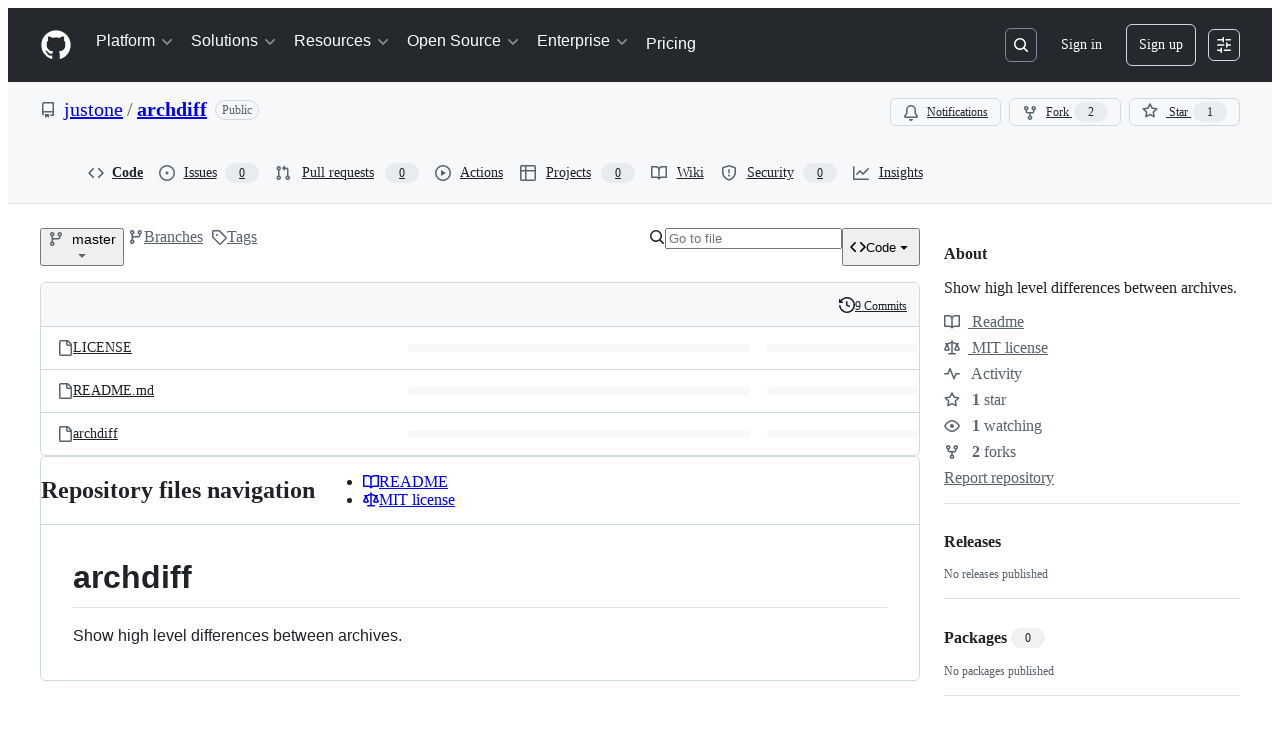

--- FILE ---
content_type: text/css
request_url: https://github.githubassets.com/assets/primer-react.5bce0217e66f2d3c3166.module.css
body_size: 31071
content:
@layer primer-react{.prc-src-InternalVisuallyHidden-2YaI6{height:1px;margin:-1px;overflow:hidden;padding:0;position:absolute;width:1px;clip:rect(0,0,0,0);border-width:0;white-space:nowrap}.prc-components-Chord-DdhWN{border:var(--borderWidth-thin,.0625rem) solid;border-radius:var(--borderRadius-default,.375rem);box-shadow:none;display:inline-flex;font-size:var(--text-body-size-small,.75rem);font-weight:var(--base-text-weight-normal,400);gap:.5ch;justify-content:center;line-height:10px;overflow:hidden;padding:var(--base-size-4,.25rem);vertical-align:initial}.prc-components-ChordNormal-Ov9XG{background:var(--bgColor-transparent,#0000);border-color:var(--borderColor-default,var(--color-border-default));color:var(--fgColor-muted,var(--color-fg-muted))}.prc-components-ChordOnEmphasis-O-4BS{background:var(--counter-bgColor-emphasis,#59636e)}.prc-components-ChordOnEmphasis-O-4BS,.prc-components-ChordOnPrimary-J2XUj{border-color:#0000;color:var(--fgColor-onEmphasis,var(--color-fg-on-emphasis))}.prc-components-ChordOnPrimary-J2XUj{background:var(--button-primary-bgColor-active,var(--color-btn-primary-selected-bg))}.prc-components-ChordSmall-c-P-x{border-radius:var(--borderRadius-small,.1875rem);font-size:11px;line-height:var(--base-size-8,.5rem);min-width:var(--base-size-16,1rem);padding:var(--base-size-2,.125rem)}.prc-components-ChordNormal-Ov9XG:not(.prc-components-ChordSmall-c-P-x){border-radius:var(--borderRadius-medium,.375rem);font-size:var(--text-body-size-small,.75rem);line-height:10px;min-width:var(--base-size-20,1.25rem);padding:var(--base-size-4,.25rem)}}@layer primer-react{}@layer primer-react{.prc-Text-Text-9mHv3:where([data-size=small]){font-size:var(--text-body-size-small,.75rem);line-height:var(--text-body-lineHeight-small,1.66667)}.prc-Text-Text-9mHv3:where([data-size=medium]){font-size:var(--text-body-size-medium,.875rem);line-height:var(--text-body-lineHeight-medium,1.42857)}.prc-Text-Text-9mHv3:where([data-size=large]){font-size:var(--text-body-size-large,1rem);line-height:var(--text-body-lineHeight-large,1.5)}.prc-Text-Text-9mHv3:where([data-weight=light]){font-weight:var(--base-text-weight-light,300)}.prc-Text-Text-9mHv3:where([data-weight=normal]){font-weight:var(--base-text-weight-normal,400)}.prc-Text-Text-9mHv3:where([data-weight=medium]){font-weight:var(--base-text-weight-medium,500)}.prc-Text-Text-9mHv3:where([data-weight=semibold]){font-weight:var(--base-text-weight-semibold,600)}}@layer primer-react{.prc-Spinner-Box-Y-ke-{display:inline-flex}@keyframes prc-Spinner-rotate-keyframes-LV51p{to{transform:rotate(1turn)}}.prc-Spinner-SpinnerAnimation-tutJZ{animation:prc-Spinner-rotate-keyframes-LV51p var(--base-duration-1000,1s) var(--base-easing-linear,0,0,1,1) infinite}.prc-VisuallyHidden-VisuallyHidden-Q0qSB:not(:focus):not(:active):not(:focus-within){clip-path:inset(50%);height:1px;overflow:hidden;position:absolute;white-space:nowrap;width:1px}.prc-KeybindingHint-KeybindingHint-qpYIs{background:none;border:none;box-shadow:none;color:inherit;font-family:inherit;font-size:inherit;line-height:unset;overflow:visible;padding:0;position:relative;vertical-align:initial;white-space:nowrap}.prc-Button-ButtonBase-9n-Xk{align-items:center;appearance:none;background-color:initial;border:var(--borderWidth-thin,.0625rem) solid;border-color:var(--button-default-borderColor-rest,var(--color-btn-border));border-radius:var(--borderRadius-medium,.375rem);color:var(--button-default-fgColor-rest,var(--color-btn-text));cursor:pointer;display:flex;font-family:inherit;font-size:var(--text-body-size-medium,.875rem);font-weight:var(--base-text-weight-medium,500);gap:var(--base-size-8,.5rem);height:var(--control-medium-size,2rem);justify-content:space-between;min-width:max-content;padding:0 var(--control-medium-paddingInline-normal,.75rem);text-align:center;-webkit-text-decoration:none;text-decoration:none;transition:80ms cubic-bezier(.65,0,.35,1);transition-property:color,fill,background-color,border-color;-webkit-user-select:none;user-select:none}.prc-Button-ButtonBase-9n-Xk:has([data-kbd-chord]){padding-inline-end:var(--base-size-6,.375rem)}.prc-Button-ButtonBase-9n-Xk:hover{transition-duration:80ms}.prc-Button-ButtonBase-9n-Xk:focus-visible{box-shadow:none;outline:2px solid var(--focus-outlineColor,var(--color-accent-fg));outline-offset:-2px}.prc-Button-ButtonBase-9n-Xk:active{transition:none}.prc-Button-ButtonBase-9n-Xk:disabled,.prc-Button-ButtonBase-9n-Xk[aria-disabled=true]:not([data-loading=true]){box-shadow:none;cursor:not-allowed}:is(.prc-Button-ButtonBase-9n-Xk:disabled,.prc-Button-ButtonBase-9n-Xk[aria-disabled=true]:not([data-loading=true])) .prc-Button-CounterLabel-5hAs4,:is(.prc-Button-ButtonBase-9n-Xk:disabled,.prc-Button-ButtonBase-9n-Xk[aria-disabled=true]:not([data-loading=true])) .prc-Button-Visual-YNt2F{color:inherit}}@layer primer-react{}@layer primer-react{}@layer primer-react{@media (forced-colors:active){.prc-Button-ButtonBase-9n-Xk:focus{outline:1px solid #0000}}.prc-Button-ButtonBase-9n-Xk :where(.prc-Button-Visual-YNt2F){color:var(--fgColor-muted,var(--color-fg-muted));display:flex;pointer-events:none}.prc-Button-ButtonBase-9n-Xk :where(.prc-Button-VisualWrap-E4cnq){display:flex;pointer-events:none}.prc-Button-ButtonBase-9n-Xk:where(.prc-Button-IconButton-fyge7){display:inline-grid;flex-shrink:0;min-width:unset;padding:unset;place-content:center;width:var(--control-medium-size,2rem)}.prc-Button-ButtonBase-9n-Xk:where(.prc-Button-IconButton-fyge7):where([data-size=small]){width:var(--control-small-size,1.75rem)}.prc-Button-ButtonBase-9n-Xk:where(.prc-Button-IconButton-fyge7):where([data-size=large]){width:var(--control-large-size,2.5rem)}.prc-Button-ButtonBase-9n-Xk:where([href]){display:inline-flex}.prc-Button-ButtonBase-9n-Xk:where([href]):hover{-webkit-text-decoration:none;text-decoration:none}.prc-Button-ButtonBase-9n-Xk :where(.prc-Button-ButtonContent-Iohp5){align-content:center;align-items:center;display:grid;flex:1 0 auto;grid-template-areas:"leadingVisual text trailingVisual";grid-template-columns:min-content minmax(0,auto) min-content}:is(.prc-Button-ButtonBase-9n-Xk :where(.prc-Button-ButtonContent-Iohp5))>:not(:last-child){margin-right:var(--base-size-8,.5rem)}:is(.prc-Button-ButtonBase-9n-Xk :where(.prc-Button-ButtonContent-Iohp5)):where([data-align=center]){justify-content:center}:is(.prc-Button-ButtonBase-9n-Xk :where(.prc-Button-ButtonContent-Iohp5)):where([data-align=start]){justify-content:flex-start}.prc-Button-ButtonBase-9n-Xk :where([data-component=leadingVisual]){grid-area:leadingVisual}.prc-Button-ButtonBase-9n-Xk :where(.prc-Button-Label-FWkx3){grid-area:text;line-height:var(--text-body-lineHeight-medium,1.42857);white-space:nowrap}.prc-Button-ButtonBase-9n-Xk :where([data-component=trailingVisual]){grid-area:trailingVisual}.prc-Button-ButtonBase-9n-Xk :where([data-component=trailingAction]){margin-right:calc(var(--base-size-4,.25rem)*-1)}.prc-Button-ButtonBase-9n-Xk:where([data-size=small]){font-size:var(--text-body-size-small,.75rem);gap:var(--control-small-gap,.25rem);height:var(--control-small-size,1.75rem);padding:0 var(--control-small-paddingInline-condensed,.5rem)}.prc-Button-ButtonBase-9n-Xk:where([data-size=small]) .prc-Button-ButtonContent-Iohp5>:not(:last-child){margin-right:var(--control-small-gap,.25rem)}.prc-Button-ButtonBase-9n-Xk:where([data-size=small]) .prc-Button-Label-FWkx3{line-height:var(--text-body-lineHeight-small,1.66667)}.prc-Button-ButtonBase-9n-Xk:where([data-size=large]){gap:var(--control-large-gap,.5rem);height:var(--control-large-size,2.5rem);padding:0 var(--control-large-paddingInline-spacious,1rem)}.prc-Button-ButtonBase-9n-Xk:where([data-size=large]) .prc-Button-ButtonContent-Iohp5>:not(:last-child){margin-right:var(--control-large-gap,.5rem)}.prc-Button-ButtonBase-9n-Xk:where([data-size=large]):has([data-kbd-chord]){padding-inline-end:var(--base-size-8,.5rem)}.prc-Button-ButtonBase-9n-Xk:where([data-block=block]){width:100%}.prc-Button-ButtonBase-9n-Xk:where([data-label-wrap=true]){height:unset;min-height:var(--control-medium-size,2rem);min-width:-moz-fit-content;min-width:fit-content}.prc-Button-ButtonBase-9n-Xk:where([data-label-wrap=true]) .prc-Button-ButtonContent-Iohp5{align-self:stretch;flex:1 1 auto;padding-block:calc(var(--control-medium-paddingBlock,.375rem) - var(--base-size-2,.125rem))}.prc-Button-ButtonBase-9n-Xk:where([data-label-wrap=true]) .prc-Button-Label-FWkx3{white-space:unset;word-break:break-word}.prc-Button-ButtonBase-9n-Xk:where([data-label-wrap=true]):where([data-size=small]){height:unset;min-height:var(--control-small-size,1.75rem)}.prc-Button-ButtonBase-9n-Xk:where([data-label-wrap=true]):where([data-size=small]) .prc-Button-ButtonContent-Iohp5{padding-block:calc(var(--control-small-paddingBlock,.25rem) - var(--base-size-2,.125rem))}.prc-Button-ButtonBase-9n-Xk:where([data-label-wrap=true]):where([data-size=large]){height:unset;min-height:var(--control-large-size,2.5rem);padding-inline:var(--control-large-paddingInline-spacious,1rem)}.prc-Button-ButtonBase-9n-Xk:where([data-label-wrap=true]):where([data-size=large]) .prc-Button-ButtonContent-Iohp5{padding-block:calc(var(--control-large-paddingBlock,.625rem) - var(--base-size-2,.125rem))}.prc-Button-ButtonBase-9n-Xk:where([data-loading=true]) .prc-Button-LoadingSpinner-6KfaT:not([data-component=leadingVisual],[data-component=trailingVisual],[data-component=trailingAction]){grid-area:text;margin-right:0!important;place-self:center}:is(.prc-Button-ButtonBase-9n-Xk:where([data-loading=true]) .prc-Button-LoadingSpinner-6KfaT:not([data-component=leadingVisual],[data-component=trailingVisual],[data-component=trailingAction]))+.prc-Button-Label-FWkx3{visibility:hidden}.prc-Button-ButtonBase-9n-Xk .prc-Button-LoadingSpinner-6KfaT{align-items:center;display:flex;justify-content:center}.prc-Button-ButtonBase-9n-Xk:where([data-variant=default]){background-color:var(--button-default-bgColor-rest,var(--color-btn-bg));box-shadow:var(--button-default-shadow-resting,var(--color-btn-shadow));color:var(--button-default-fgColor-rest,var(--color-btn-text))}.prc-Button-ButtonBase-9n-Xk[aria-expanded=true]:where([data-variant=default]){background-color:var(--button-default-bgColor-active,var(--color-btn-active-bg));border-color:var(--button-default-borderColor-active,var(--color-btn-active-border))}.prc-Button-ButtonBase-9n-Xk:where([data-variant=default]):hover{background-color:var(--button-default-bgColor-hover,var(--color-btn-hover-bg));border-color:var(--button-default-borderColor-hover,var(--color-btn-hover-border))}.prc-Button-ButtonBase-9n-Xk:where([data-variant=default]):active{background-color:var(--button-default-bgColor-active,var(--color-btn-active-bg));border-color:var(--button-default-borderColor-active,var(--color-btn-active-border))}.prc-Button-ButtonBase-9n-Xk:where([data-variant=default]):disabled,.prc-Button-ButtonBase-9n-Xk[aria-disabled=true]:where([data-variant=default]):not([data-loading=true]){background-color:var(--button-default-bgColor-disabled,var(--color-btn-bg));border-color:var(--button-default-borderColor-disabled,var(--color-btn-border));box-shadow:none;color:var(--control-fgColor-disabled,var(--color-primer-fg-disabled))}:is(.prc-Button-ButtonBase-9n-Xk:where([data-variant=default]):disabled,.prc-Button-ButtonBase-9n-Xk[aria-disabled=true]:where([data-variant=default]):not([data-loading=true])) [data-kbd-chord]{background:var(--buttonKeybindingHint-default-bgColor-disabled,#eff2f5);border-color:var(--buttonKeybindingHint-default-borderColor-disabled,#818b981a);color:var(--buttonKeybindingHint-default-fgColor-disabled,#818b98)}.prc-Button-ButtonBase-9n-Xk:where([data-variant=default]) .prc-Button-CounterLabel-5hAs4{background-color:var(--buttonCounter-default-bgColor-rest,var(--color-btn-counter-bg))!important}.prc-Button-ButtonBase-9n-Xk:where([data-variant=default]) [data-kbd-chord]{background:var(--buttonKeybindingHint-default-bgColor-rest,#eff2f5);border-color:var(--buttonKeybindingHint-default-borderColor-rest,#d1d9e0b3);color:var(--buttonKeybindingHint-default-fgColor-rest,#59636e)}.prc-Button-ButtonBase-9n-Xk:where([data-variant=default]):where(.prc-Button-IconButton-fyge7){color:var(--fgColor-muted,var(--color-fg-muted))}.prc-Button-ButtonBase-9n-Xk:where([data-variant=primary]){background-color:var(--button-primary-bgColor-rest,var(--color-btn-primary-bg));border-color:var(--button-primary-borderColor-rest,var(--color-btn-primary-border));box-shadow:var(--shadow-resting-small,var(--color-shadow-small));color:var(--button-primary-fgColor-rest,var(--color-btn-primary-text))}.prc-Button-ButtonBase-9n-Xk[aria-expanded=true]:where([data-variant=primary]){background-color:var(--button-primary-bgColor-active,var(--color-btn-primary-selected-bg));box-shadow:var(--button-primary-shadow-selected,var(--color-btn-primary-selected-shadow))}.prc-Button-ButtonBase-9n-Xk:where([data-variant=primary]):hover{background-color:var(--button-primary-bgColor-hover,var(--color-btn-primary-hover-bg));border-color:var(--button-primary-borderColor-hover,var(--color-btn-primary-hover-border))}.prc-Button-ButtonBase-9n-Xk:where([data-variant=primary]):focus-visible{box-shadow:inset 0 0 0 3px var(--fgColor-onEmphasis,var(--color-fg-on-emphasis));outline:2px solid var(--focus-outlineColor,var(--color-accent-fg));outline-offset:-2px}.prc-Button-ButtonBase-9n-Xk:where([data-variant=primary]):active{background-color:var(--button-primary-bgColor-active,var(--color-btn-primary-selected-bg));box-shadow:var(--button-primary-shadow-selected,var(--color-btn-primary-selected-shadow))}.prc-Button-ButtonBase-9n-Xk:where([data-variant=primary]):disabled,.prc-Button-ButtonBase-9n-Xk[aria-disabled=true]:where([data-variant=primary]):not([data-loading=true]){background-color:var(--button-primary-bgColor-disabled,var(--color-btn-primary-disabled-bg));border-color:var(--button-primary-borderColor-disabled,var(--color-btn-primary-disabled-border));box-shadow:none;color:var(--button-primary-fgColor-disabled,var(--color-btn-primary-disabled-text))}:is(.prc-Button-ButtonBase-9n-Xk:where([data-variant=primary]):disabled,.prc-Button-ButtonBase-9n-Xk[aria-disabled=true]:where([data-variant=primary]):not([data-loading=true])) [data-kbd-chord]{background:var(--buttonKeybindingHint-primary-bgColor-disabled,#002d111a);border-color:var(--buttonKeybindingHint-primary-borderColor-disabled,#818b981a);color:var(--buttonKeybindingHint-primary-fgColor-disabled,#fffc)}.prc-Button-ButtonBase-9n-Xk:where([data-variant=primary]) .prc-Button-CounterLabel-5hAs4{background-color:var(--buttonCounter-primary-bgColor-rest,var(--color-btn-primary-counter-bg))!important;color:var(--button-primary-fgColor-rest,var(--color-btn-primary-text))!important}.prc-Button-ButtonBase-9n-Xk:where([data-variant=primary]) [data-kbd-chord]{background:var(--buttonKeybindingHint-primary-bgColor-rest,#002d1133);border-color:var(--buttonKeybindingHint-primary-borderColor-rest,#1f232826);color:var(--buttonKeybindingHint-primary-fgColor-rest,#fff)}.prc-Button-ButtonBase-9n-Xk:where([data-variant=primary]) .prc-Button-Visual-YNt2F{color:var(--button-primary-fgColor-rest,var(--color-btn-primary-text))}.prc-Button-ButtonBase-9n-Xk:where([data-variant=danger]){background-color:var(--button-danger-bgColor-rest,var(--color-btn-bg));box-shadow:var(--button-default-shadow-resting,var(--color-btn-shadow));color:var(--button-danger-fgColor-rest,var(--color-btn-danger-text))}.prc-Button-ButtonBase-9n-Xk[aria-expanded=true]:where([data-variant=danger]){background-color:var(--button-danger-bgColor-active,var(--color-btn-danger-selected-bg));border-color:var(--button-danger-borderColor-active,var(--color-btn-danger-selected-border));box-shadow:var(--button-danger-shadow-selected,var(--color-btn-danger-selected-shadow));color:var(--button-danger-fgColor-active,var(--color-btn-danger-selected-text))}.prc-Button-ButtonBase-9n-Xk[aria-expanded=true]:where([data-variant=danger]) .prc-Button-Visual-YNt2F{color:var(--button-danger-iconColor-hover,var(--color-btn-danger-hover-icon))}.prc-Button-ButtonBase-9n-Xk:where([data-variant=danger]):hover{background-color:var(--button-danger-bgColor-hover,var(--color-btn-danger-hover-bg));border-color:var(--button-danger-borderColor-hover,var(--color-btn-danger-hover-border));box-shadow:var(--shadow-resting-small,var(--color-shadow-small));color:var(--button-danger-fgColor-hover,var(--color-btn-danger-hover-text))}.prc-Button-ButtonBase-9n-Xk:where([data-variant=danger]):hover .prc-Button-CounterLabel-5hAs4{background-color:var(--buttonCounter-danger-bgColor-hover,var(--color-btn-danger-hover-counter-bg))!important;color:var(--buttonCounter-danger-fgColor-hover,var(--color-btn-danger-hover-counter-fg))!important}.prc-Button-ButtonBase-9n-Xk:where([data-variant=danger]):hover [data-kbd-chord]{background:var(--buttonKeybindingHint-danger-bgColor-hover,#1f232833);border-color:var(--buttonKeybindingHint-danger-borderColor-hover,#1f232826);color:var(--buttonKeybindingHint-danger-fgColor-hover,#fff);transition:80ms ease-out}.prc-Button-ButtonBase-9n-Xk:where([data-variant=danger]):hover .prc-Button-Visual-YNt2F{color:var(--button-danger-iconColor-hover,var(--color-btn-danger-hover-icon))}.prc-Button-ButtonBase-9n-Xk:where([data-variant=danger]):active{background-color:var(--button-danger-bgColor-active,var(--color-btn-danger-selected-bg));border-color:var(--button-danger-borderColor-active,var(--color-btn-danger-selected-border));box-shadow:var(--button-danger-shadow-selected,var(--color-btn-danger-selected-shadow));color:var(--button-danger-fgColor-active,var(--color-btn-danger-selected-text))}.prc-Button-ButtonBase-9n-Xk:where([data-variant=danger]):active .prc-Button-CounterLabel-5hAs4{background-color:var(--buttonCounter-danger-bgColor-hover,var(--color-btn-danger-hover-counter-bg))!important;color:var(--buttonCounter-danger-fgColor-hover,var(--color-btn-danger-hover-counter-fg))!important}.prc-Button-ButtonBase-9n-Xk:where([data-variant=danger]):active [data-kbd-chord]{background:var(--buttonKeybindingHint-danger-bgColor-active,#1f232866);border-color:var(--buttonKeybindingHint-danger-borderColor-active,#1f232826);color:var(--buttonKeybindingHint-danger-fgColor-active,#fff);transition:80ms ease-out}.prc-Button-ButtonBase-9n-Xk:where([data-variant=danger]):active .prc-Button-Visual-YNt2F{color:var(--button-danger-iconColor-hover,var(--color-btn-danger-hover-icon))}.prc-Button-ButtonBase-9n-Xk:where([data-variant=danger]):disabled,.prc-Button-ButtonBase-9n-Xk[aria-disabled=true]:where([data-variant=danger]):not([data-loading=true]){background-color:var(--button-danger-bgColor-disabled,var(--color-btn-danger-disabled-bg));border-color:var(--button-default-borderColor-disabled,var(--color-btn-border));box-shadow:none;color:var(--button-danger-fgColor-disabled,var(--color-btn-danger-disabled-text))}:is(.prc-Button-ButtonBase-9n-Xk:where([data-variant=danger]):disabled,.prc-Button-ButtonBase-9n-Xk[aria-disabled=true]:where([data-variant=danger]):not([data-loading=true])) .prc-Button-CounterLabel-5hAs4{background-color:var(--buttonCounter-danger-bgColor-disabled,var(--color-btn-danger-disabled-counter-bg))!important;color:var(--buttonCounter-danger-fgColor-disabled,var(--color-btn-danger-disabled-counter-fg))!important}:is(.prc-Button-ButtonBase-9n-Xk:where([data-variant=danger]):disabled,.prc-Button-ButtonBase-9n-Xk[aria-disabled=true]:where([data-variant=danger]):not([data-loading=true])) [data-kbd-chord]{background:var(--buttonKeybindingHint-danger-bgColor-disabled,#eff2f5);border-color:var(--buttonKeybindingHint-danger-borderColor-disabled,#818b981a);color:var(--buttonKeybindingHint-danger-fgColor-disabled,#818b98)}.prc-Button-ButtonBase-9n-Xk:where([data-variant=danger]) .prc-Button-CounterLabel-5hAs4{background-color:var(--buttonCounter-danger-bgColor-rest,var(--color-btn-danger-counter-bg))!important;color:var(--buttonCounter-danger-fgColor-rest,var(--color-btn-danger-counter-fg))!important}.prc-Button-ButtonBase-9n-Xk:where([data-variant=danger]) [data-kbd-chord]{background:var(--buttonKeybindingHint-danger-bgColor-rest,#eff2f5);border-color:var(--buttonKeybindingHint-danger-borderColor-rest,#d1d9e0b3);color:var(--buttonKeybindingHint-danger-fgColor-rest,#59636e)}.prc-Button-ButtonBase-9n-Xk:where([data-variant=danger]) .prc-Button-Visual-YNt2F{color:var(--button-danger-iconColor-rest,var(--color-btn-danger-icon))}.prc-Button-ButtonBase-9n-Xk:where([data-variant=invisible]){border-color:var(--button-invisible-borderColor-rest,#0000);box-shadow:none;color:var(--button-default-fgColor-rest,var(--color-btn-text))}.prc-Button-ButtonBase-9n-Xk[aria-expanded=true]:where([data-variant=invisible]){background-color:var(--button-invisible-bgColor-active,var(--color-action-list-item-default-active-bg))}.prc-Button-ButtonBase-9n-Xk:where([data-variant=invisible]):hover{background-color:var(--button-invisible-bgColor-hover,var(--color-action-list-item-default-hover-bg));border-color:var(--button-invisible-borderColor-hover,#0000)}.prc-Button-ButtonBase-9n-Xk:where([data-variant=invisible]):hover .prc-Button-Visual-YNt2F{color:var(--button-invisible-iconColor-hover,#59636e)}.prc-Button-ButtonBase-9n-Xk:where([data-variant=invisible]):hover [data-kbd-chord]{background:var(--buttonKeybindingHint-invisible-bgColor-hover,#818b981a);transition:80ms ease-out}.prc-Button-ButtonBase-9n-Xk:where([data-variant=invisible]):active{background-color:var(--button-invisible-bgColor-active,var(--color-action-list-item-default-active-bg))}.prc-Button-ButtonBase-9n-Xk:where([data-variant=invisible]):active .prc-Button-Visual-YNt2F{color:var(--button-invisible-iconColor-hover,#59636e)}.prc-Button-ButtonBase-9n-Xk:where([data-variant=invisible]):active [data-kbd-chord]{background:var(--buttonKeybindingHint-invisible-bgColor-active,#818b9826);transition:80ms ease-out}.prc-Button-ButtonBase-9n-Xk:where([data-variant=invisible]):disabled,.prc-Button-ButtonBase-9n-Xk[aria-disabled=true]:where([data-variant=invisible]):not([data-loading=true]){background-color:var(--button-invisible-bgColor-disabled,var(--color-action-list-item-default-selected-bg));border-color:var(--button-invisible-borderColor-disabled,var(--color-action-list-item-default-selected-bg));box-shadow:none;color:var(--button-invisible-fgColor-disabled,var(--color-primer-fg-disabled))}:is(.prc-Button-ButtonBase-9n-Xk:where([data-variant=invisible]):disabled,.prc-Button-ButtonBase-9n-Xk[aria-disabled=true]:where([data-variant=invisible]):not([data-loading=true])) [data-kbd-chord]{background:var(--buttonKeybindingHint-invisible-bgColor-disabled,#fff0);border-color:var(--buttonKeybindingHint-invisible-borderColor-disabled,#818b981a);color:var(--buttonKeybindingHint-invisible-fgColor-disabled,#818b98)}.prc-Button-ButtonBase-9n-Xk:where([data-variant=invisible]) .prc-Button-Visual-YNt2F{color:var(--button-invisible-iconColor-rest,#59636e)}.prc-Button-ButtonBase-9n-Xk:where([data-variant=invisible]) .prc-Button-CounterLabel-5hAs4{background-color:var(--buttonCounter-invisible-bgColor-rest,#818b981f)!important}.prc-Button-ButtonBase-9n-Xk:where([data-variant=invisible]) [data-kbd-chord]{background:var(--buttonKeybindingHint-invisible-bgColor-rest,#eff2f5);border-color:var(--buttonKeybindingHint-invisible-borderColor-rest,#fff0);color:var(--buttonKeybindingHint-invisible-fgColor-rest,#59636e)}.prc-Button-ButtonBase-9n-Xk:where([data-variant=invisible]):where(.prc-Button-IconButton-fyge7){color:var(--button-invisible-iconColor-rest,#59636e)}.prc-Button-ButtonBase-9n-Xk:where([data-variant=link]){border:unset;border-radius:0;color:var(--fgColor-link,var(--color-accent-fg));display:inline-flex;font-size:inherit;height:unset;min-width:-moz-fit-content;min-width:fit-content;padding:0;text-align:left}.prc-Button-ButtonBase-9n-Xk:where([data-variant=link]):hover:not(:disabled,[data-inactive]){-webkit-text-decoration:underline;text-decoration:underline}.prc-Button-ButtonBase-9n-Xk:where([data-variant=link]):focus,.prc-Button-ButtonBase-9n-Xk:where([data-variant=link]):focus-visible{outline-offset:2px}.prc-Button-ButtonBase-9n-Xk:where([data-variant=link]):disabled,.prc-Button-ButtonBase-9n-Xk[aria-disabled=true]:where([data-variant=link]):not([data-loading=true]){background-color:initial;border-color:#0000;color:var(--control-fgColor-disabled,var(--color-primer-fg-disabled))}.prc-Button-ButtonBase-9n-Xk:where([data-variant=link]) .prc-Button-Label-FWkx3{white-space:unset}.prc-Button-ButtonBase-9n-Xk:where([data-variant=link]):where([data-inactive]){background:#0000!important;color:var(--button-inactive-fgColor,#59636e)}.prc-Button-ButtonBase-9n-Xk:where([data-variant=link]) .prc-Button-Visual-YNt2F{color:var(--fgColor-link,var(--color-accent-fg))}:is([data-a11y-link-underlines=true] .prc-Button-ButtonBase-9n-Xk:where([data-variant=link])):not(:has(.prc-Button-Visual-YNt2F)){-webkit-text-decoration:underline;text-decoration:underline}:is([data-a11y-link-underlines=true] .prc-Button-ButtonBase-9n-Xk:where([data-variant=link])):has(.prc-Button-Visual-YNt2F){background-image:linear-gradient(90deg,currentColor,currentColor);background-position:0 calc(100% - 2px);background-repeat:no-repeat;background-size:100% 1.5px}:is([data-a11y-link-underlines=true] .prc-Button-ButtonBase-9n-Xk:where([data-variant=link])):has(.prc-Button-Visual-YNt2F):hover{-webkit-text-decoration:none;text-decoration:none}:is([data-a11y-link-underlines=false] .prc-Button-ButtonBase-9n-Xk:where([data-variant=link])):not(:has(.prc-Button-Visual-YNt2F)){background-image:none;-webkit-text-decoration:none;text-decoration:none}:is([data-a11y-link-underlines=false] .prc-Button-ButtonBase-9n-Xk:where([data-variant=link])):has(.prc-Button-Visual-YNt2F){background-image:none}.prc-Button-ButtonBase-9n-Xk:where([data-inactive]),.prc-Button-ButtonBase-9n-Xk:where([data-inactive]):active,.prc-Button-ButtonBase-9n-Xk:where([data-inactive]):hover{background-color:var(--button-inactive-bgColor,#e6eaef);border-color:var(--button-inactive-bgColor,#e6eaef);box-shadow:none;color:var(--button-inactive-fgColor,#59636e);cursor:auto}:is(.prc-Button-ButtonBase-9n-Xk:where([data-inactive]),.prc-Button-ButtonBase-9n-Xk:where([data-inactive]):hover,.prc-Button-ButtonBase-9n-Xk:where([data-inactive]):active) .prc-Button-CounterLabel-5hAs4,:is(.prc-Button-ButtonBase-9n-Xk:where([data-inactive]),.prc-Button-ButtonBase-9n-Xk:where([data-inactive]):hover,.prc-Button-ButtonBase-9n-Xk:where([data-inactive]):active) .prc-Button-Visual-YNt2F{color:inherit!important}:is(.prc-Button-ButtonBase-9n-Xk:where([data-inactive]),.prc-Button-ButtonBase-9n-Xk:where([data-inactive]):hover,.prc-Button-ButtonBase-9n-Xk:where([data-inactive]):active) [data-kbd-chord]{background:var(--buttonKeybindingHint-inactive-bgColor,#eff2f5);border-color:var(--buttonKeybindingHint-inactive-borderColor,#d1d9e0b3);color:var(--buttonKeybindingHint-inactive-fgColor,#59636e)}.prc-Button-ButtonBase-9n-Xk:where([data-has-count]):has([data-component=leadingVisual]):not(:has([data-component=text])){padding-inline:var(--control-medium-paddingInline-condensed,.5rem)}.prc-Button-ButtonBase-9n-Xk:where([data-has-count]):has([data-component=leadingVisual]):not(:has([data-component=text])):where([data-size=small]){padding-inline:var(--control-xsmall-paddingInline-condensed,.25rem)}.prc-Button-ButtonBase-9n-Xk:where([data-has-count]):has([data-component=leadingVisual]):not(:has([data-component=text])):where([data-size=large]){padding-inline:var(--control-large-paddingInline-normal,.75rem)}.prc-Button-ConditionalWrapper-Rvbgb{display:block}[data-kbd-chord]{transition:80ms ease-in;transition-property:color,background-color,border-color}.prc-CounterLabel-CounterLabel-X-kRU{border:var(--borderWidth-thin,.0625rem) solid var(--counter-borderColor,var(--color-counter-border));border-radius:20px;display:inline-block;font-size:var(--text-body-size-small,.75rem);font-weight:var(--base-text-weight-semibold,600);line-height:1;padding:var(--base-size-2,.125rem) var(--base-size-6,.375rem)}}@layer primer-react{.prc-CounterLabel-CounterLabel-X-kRU:where([data-variant=primary]){background-color:var(--bgColor-neutral-emphasis,var(--color-fg-subtle));color:var(--fgColor-onEmphasis,var(--color-fg-on-emphasis))}.prc-CounterLabel-CounterLabel-X-kRU:where([data-variant=secondary]){background-color:var(--bgColor-neutral-muted,var(--color-neutral-subtle));color:var(--fgColor-default,var(--color-fg-default))}.prc-CounterLabel-CounterLabel-X-kRU:where(:empty){display:none}}@layer primer-react{@keyframes prc-TooltipV2-tooltip-appear-xyBco{0%{opacity:0}to{opacity:1}}.prc-TooltipV2-Tooltip-tLeuB{display:none}.prc-TooltipV2-Tooltip-tLeuB[popover]{margin:auto;max-width:250px;overflow:visible;padding:var(--overlay-paddingBlock-condensed,.25rem) var(--overlay-padding-condensed,.5rem);position:absolute;width:max-content;clip:auto;color:var(--tooltip-fgColor,#fff);font:var(--text-body-shorthand-small,400 .75rem/1.66667 -apple-system,BlinkMacSystemFont,"Segoe UI","Noto Sans",Helvetica,Arial,sans-serif,"Apple Color Emoji","Segoe UI Emoji");text-align:center;word-wrap:break-word;background:var(--tooltip-bgColor,#25292e);border:0;border-radius:var(--borderRadius-medium,.375rem);white-space:normal;-webkit-font-smoothing:subpixel-antialiased;inset:auto;text-wrap:balance}.prc-TooltipV2-Tooltip-tLeuB[popover]:popover-open{display:block}.prc-TooltipV2-Tooltip-tLeuB[popover].\\:popover-open{display:block}@media (forced-colors:active){.prc-TooltipV2-Tooltip-tLeuB{outline:1px solid #0000}}.prc-TooltipV2-Tooltip-tLeuB:after{content:"";display:block;height:var(--overlay-offset,.25rem);left:0;position:absolute;right:0}.prc-TooltipV2-Tooltip-tLeuB[data-direction=n]:after,.prc-TooltipV2-Tooltip-tLeuB[data-direction=ne]:after,.prc-TooltipV2-Tooltip-tLeuB[data-direction=nw]:after{top:100%}.prc-TooltipV2-Tooltip-tLeuB[data-direction=s]:after,.prc-TooltipV2-Tooltip-tLeuB[data-direction=se]:after,.prc-TooltipV2-Tooltip-tLeuB[data-direction=sw]:after{bottom:100%}.prc-TooltipV2-Tooltip-tLeuB[data-direction=w]:after{left:100%}.prc-TooltipV2-Tooltip-tLeuB[data-direction=e]:after,.prc-TooltipV2-Tooltip-tLeuB[data-direction=w]:after{bottom:0;content:"";display:block;height:100%;position:absolute;width:8px}.prc-TooltipV2-Tooltip-tLeuB[data-direction=e]:after{margin-left:-8px;right:100%}@media screen and (prefers-reduced-motion:no-preference){.prc-TooltipV2-Tooltip-tLeuB:popover-open,.prc-TooltipV2-Tooltip-tLeuB:popover-open:before{animation-delay:0s;animation-duration:.1s;animation-fill-mode:forwards;animation-name:prc-TooltipV2-tooltip-appear-xyBco;animation-timing-function:ease-in}.prc-TooltipV2-Tooltip-tLeuB.\\:popover-open,.prc-TooltipV2-Tooltip-tLeuB.\\:popover-open:before{animation-delay:0s;animation-duration:.1s;animation-fill-mode:forwards;animation-name:prc-TooltipV2-tooltip-appear-xyBco;animation-timing-function:ease-in}}.prc-TooltipV2-KeybindingHintContainer-Ymj-3.prc-TooltipV2-HasTextBefore-fdOXj{margin-left:var(--base-size-6,.375rem)}.prc-Tooltip-Tooltip-JLsri{display:inline-block;position:relative}.prc-Tooltip-Tooltip-JLsri:after{display:none;font:normal normal var(--text-body-size-small,.75rem) /var(--text-body-lineHeight-small,1.66667) var(--fontStack-system,-apple-system,BlinkMacSystemFont,"Segoe UI","Noto Sans",Helvetica,Arial,sans-serif,"Apple Color Emoji","Segoe UI Emoji");padding:.5em .75em;position:absolute;z-index:1000000;-webkit-font-smoothing:subpixel-antialiased;color:var(--tooltip-fgColor,var(--fgColor-onEmphasis,var(--color-fg-on-emphasis)));letter-spacing:normal;text-align:center;-webkit-text-decoration:none;text-decoration:none;text-shadow:none;text-transform:none;word-wrap:break-word;background:var(--tooltip-bgColor,var(--bgColor-emphasis,var(--color-neutral-emphasis-plus)));border-radius:var(--borderRadius-medium,.375rem);content:attr(aria-label);opacity:0;pointer-events:none;white-space:pre}}@layer primer-react{@keyframes prc-Tooltip-tooltip-appear-orG4s{0%{opacity:0}to{opacity:1}}.prc-Tooltip-Tooltip-JLsri:active:after,.prc-Tooltip-Tooltip-JLsri:focus-within:after,.prc-Tooltip-Tooltip-JLsri:focus:after,.prc-Tooltip-Tooltip-JLsri:hover:after{animation-delay:0s;animation-duration:.1s;animation-fill-mode:forwards;animation-name:prc-Tooltip-tooltip-appear-orG4s;animation-timing-function:ease-in;display:inline-block;-webkit-text-decoration:none;text-decoration:none}.prc-Tooltip-Tooltip--noDelay-g8wqY:active:after,.prc-Tooltip-Tooltip--noDelay-g8wqY:focus-within:after,.prc-Tooltip-Tooltip--noDelay-g8wqY:focus:after,.prc-Tooltip-Tooltip--noDelay-g8wqY:hover:after{animation-delay:0s}.prc-Tooltip-Tooltip--multiline-3-2P7:active:after,.prc-Tooltip-Tooltip--multiline-3-2P7:focus-within:after,.prc-Tooltip-Tooltip--multiline-3-2P7:focus:after,.prc-Tooltip-Tooltip--multiline-3-2P7:hover:after{display:table-cell}.prc-Tooltip-Tooltip--s-RbCQB:after,.prc-Tooltip-Tooltip--se-VqnS5:after,.prc-Tooltip-Tooltip--sw-FsNH8:after{margin-top:6px;right:50%;top:100%}.prc-Tooltip-Tooltip--se-VqnS5:after{left:50%;margin-left:calc(var(--base-size-16,1rem)*-1);right:auto}.prc-Tooltip-Tooltip--sw-FsNH8:after{margin-right:calc(var(--base-size-16,1rem)*-1)}.prc-Tooltip-Tooltip--n-SqCQ-:after,.prc-Tooltip-Tooltip--ne-WzCLj:after,.prc-Tooltip-Tooltip--nw-fM9Mv:after{bottom:100%;margin-bottom:6px;right:50%}.prc-Tooltip-Tooltip--ne-WzCLj:after{left:50%;margin-left:calc(var(--base-size-16,1rem)*-1);right:auto}.prc-Tooltip-Tooltip--nw-fM9Mv:after{margin-right:calc(var(--base-size-16,1rem)*-1)}.prc-Tooltip-Tooltip--n-SqCQ-:after,.prc-Tooltip-Tooltip--s-RbCQB:after{transform:translateX(50%)}.prc-Tooltip-Tooltip--w-2-qCh:after{margin-right:6px;right:100%}.prc-Tooltip-Tooltip--e-JU1w8:after,.prc-Tooltip-Tooltip--w-2-qCh:after{bottom:50%;transform:translateY(50%)}.prc-Tooltip-Tooltip--e-JU1w8:after{left:100%;margin-left:6px}.prc-Tooltip-Tooltip--multiline-3-2P7:after{max-width:250px;width:max-content;word-wrap:break-word;border-collapse:initial;white-space:pre-line}.prc-Tooltip-Tooltip--multiline-3-2P7.prc-Tooltip-Tooltip--n-SqCQ-:after,.prc-Tooltip-Tooltip--multiline-3-2P7.prc-Tooltip-Tooltip--s-RbCQB:after{left:50%;right:auto;transform:translateX(-50%)}.prc-Tooltip-Tooltip--multiline-3-2P7.prc-Tooltip-Tooltip--e-JU1w8:after,.prc-Tooltip-Tooltip--multiline-3-2P7.prc-Tooltip-Tooltip--w-2-qCh:after{right:100%}.prc-Tooltip-Tooltip--alignRight-aNEnL:after{margin-right:0;right:0}.prc-Tooltip-Tooltip--alignLeft-LqNu7:after{left:0;margin-left:0}}@layer primer-react{:where(.prc-Heading-Heading-MtWFE){font-size:var(--text-title-size-large,2rem);font-weight:var(--base-text-weight-semibold,600);margin:0}:where(.prc-Heading-Heading-MtWFE):where([data-variant=large]){font:var(--text-title-shorthand-large,600 2rem/1.5 -apple-system,BlinkMacSystemFont,"Segoe UI","Noto Sans",Helvetica,Arial,sans-serif,"Apple Color Emoji","Segoe UI Emoji")}:where(.prc-Heading-Heading-MtWFE):where([data-variant=medium]){font:var(--text-title-shorthand-medium,600 1.25rem/1.6 -apple-system,BlinkMacSystemFont,"Segoe UI","Noto Sans",Helvetica,Arial,sans-serif,"Apple Color Emoji","Segoe UI Emoji")}:where(.prc-Heading-Heading-MtWFE):where([data-variant=small]){font:var(--text-title-shorthand-small,600 1rem/1.5 -apple-system,BlinkMacSystemFont,"Segoe UI","Noto Sans",Helvetica,Arial,sans-serif,"Apple Color Emoji","Segoe UI Emoji")}}@layer primer-react{:where(.prc-Link-Link-9ZwDx){color:var(--fgColor-accent,var(--color-accent-fg));-webkit-text-decoration:none;text-decoration:none;text-underline-offset:.05rem}:where(.prc-Link-Link-9ZwDx):is(button){appearance:none;background-color:initial;border:0;cursor:pointer;display:inline-block;font-size:inherit;padding:0;-webkit-user-select:none;user-select:none;white-space:nowrap}:where(.prc-Link-Link-9ZwDx):hover{-webkit-text-decoration:underline;text-decoration:underline}[data-a11y-link-underlines=true] :where(.prc-Link-Link-9ZwDx):where([data-inline=true]){-webkit-text-decoration:underline;text-decoration:underline}:where(.prc-Link-Link-9ZwDx):where([data-muted=true]){color:var(--fgColor-muted,var(--color-fg-muted))}:where(.prc-Link-Link-9ZwDx):where([data-muted=true]):hover{color:var(--fgColor-accent,var(--color-accent-fg));-webkit-text-decoration:none;text-decoration:none}}@layer primer-react{.prc-ActionList-ActionList-rPFF2,.prc-ActionList-ActionList-rPFF2 ul{list-style:none;margin:0;padding:0}.prc-ActionList-ActionList-rPFF2:where([data-variant=inset]){padding-block:var(--base-size-8,.5rem)}.prc-ActionList-ActionList-rPFF2:where([data-variant=inset],[data-variant=horizontal-inset]) .prc-ActionList-ActionListItem-So4vC{margin-inline:var(--base-size-8,.5rem)}.prc-ActionList-ActionList-rPFF2:where([data-variant=horizontal-inset]){padding-bottom:var(--base-size-8,.5rem)}.prc-ActionList-ActionList-rPFF2:where([data-dividers=true]) .prc-ActionList-ActionListSubContent-gKsFp:before{background:var(--borderColor-muted,var(--color-border-muted));content:"";display:block;height:1px;position:absolute;top:-7px;width:100%}:is(.prc-ActionList-ActionList-rPFF2:where([data-dividers=true]) [data-description-variant=inline]):before{background:var(--borderColor-muted,var(--color-border-muted));content:"";display:block;height:var(--borderWidth-thin,.0625rem);position:absolute;top:-7px;width:100%}:is(.prc-ActionList-ActionList-rPFF2:where([data-dividers=true]) [data-description-variant=inline]) .prc-ActionList-ActionListSubContent-gKsFp:before{content:unset}.prc-ActionList-ActionList-rPFF2:where([data-dividers=true]) .prc-ActionList-ActionListItem-So4vC:first-of-type .prc-ActionList-ActionListSubContent-gKsFp:before,.prc-ActionList-ActionList-rPFF2:where([data-dividers=true]) .prc-ActionList-Divider-taVfb+.prc-ActionList-ActionListItem-So4vC .prc-ActionList-ActionListSubContent-gKsFp:before{visibility:hidden}.prc-ActionList-ActionList-rPFF2:where([data-dividers=true]) .prc-ActionList-ActionListItem-So4vC:first-of-type [data-description-variant=inline]:before,.prc-ActionList-ActionList-rPFF2:where([data-dividers=true]) .prc-ActionList-Divider-taVfb+.prc-ActionList-ActionListItem-So4vC [data-description-variant=inline]:before{visibility:hidden}.prc-ActionList-ActionList-rPFF2 .prc-ActionList-Divider-taVfb:first-child{display:none}.prc-ActionList-ActionList-rPFF2:has([data-has-description=true]):has([data-has-description=false]) .prc-ActionList-ItemLabel-81ohH{font-weight:var(--base-text-weight-normal,400)}.prc-ActionList-ActionListItem-So4vC{background-color:var(--control-transparent-bgColor-rest,#0000);border-radius:var(--borderRadius-medium,.375rem);list-style:none;position:relative}.prc-ActionList-ActionListItem-So4vC:has(>.prc-ActionList-TrailingAction-dMRxe){display:flex;flex-wrap:nowrap}@media (forced-colors:active){.prc-ActionList-ActionListItem-So4vC :focus,.prc-ActionList-ActionListItem-So4vC:focus-visible,.prc-ActionList-ActionListItem-So4vC>a.prc-ActionList-focus-visible-OJCTY,.prc-ActionList-ActionListItem-So4vC[data-is-active-descendant]{outline:1px solid #0000!important}}@media (hover:hover){.prc-ActionList-ActionListItem-So4vC:not(:has([aria-disabled],[disabled]),[data-has-subitem=true]):active,.prc-ActionList-ActionListItem-So4vC:not(:has([aria-disabled],[disabled]),[data-has-subitem=true]):hover{cursor:pointer}.prc-ActionList-ActionListItem-So4vC:not(:has([aria-disabled],[disabled]),[data-has-subitem=true]):hover{background-color:var(--control-transparent-bgColor-hover,var(--color-action-list-item-default-hover-bg))}.prc-ActionList-ActionListItem-So4vC:not(:has([aria-disabled],[disabled]),[data-has-subitem=true]):hover:not([data-active],:focus-visible){box-shadow:var(--boxShadow-thin,inset 0 0 0 .0625rem) var(--control-transparent-borderColor-active,var(--color-action-list-item-default-active-border));outline:solid var(--borderWidth-thin,.0625rem) #0000;outline-offset:calc(var(--borderWidth-thin,.0625rem)*-1)}}.prc-ActionList-ActionListItem-So4vC:not(:has([aria-disabled],[disabled]),[data-has-subitem=true]):active{background-color:var(--control-transparent-bgColor-active,var(--color-action-list-item-default-active-bg))}.prc-ActionList-ActionListItem-So4vC:not(:has([aria-disabled],[disabled]),[data-has-subitem=true]):active:not([data-active]){box-shadow:var(--boxShadow-thin,inset 0 0 0 .0625rem) var(--control-transparent-borderColor-active,var(--color-action-list-item-default-active-border));outline:solid var(--borderWidth-thin,.0625rem) #0000;outline-offset:calc(var(--borderWidth-thin,.0625rem)*-1)}.prc-ActionList-ActionListItem-So4vC:not(:has([aria-disabled],[disabled]),[data-has-subitem=true]):focus-visible{box-shadow:none;outline:2px solid var(--focus-outlineColor,var(--color-accent-fg));outline-offset:0}.prc-ActionList-ActionListItem-So4vC:not(:has([aria-disabled],[disabled]),[data-has-subitem=true]):focus-visible .prc-ActionList-ActionListSubContent-gKsFp:before,.prc-ActionList-ActionListItem-So4vC:not(:has([aria-disabled],[disabled]),[data-has-subitem=true]):focus-visible+.prc-ActionList-ActionListItem-So4vC .prc-ActionList-ActionListSubContent-gKsFp:before{visibility:hidden}.prc-ActionList-ActionListItem-So4vC:not(:has([aria-disabled],[disabled]),[data-has-subitem=true]):where([data-variant=danger]) .prc-ActionList-ItemLabel-81ohH,.prc-ActionList-ActionListItem-So4vC:not(:has([aria-disabled],[disabled]),[data-has-subitem=true]):where([data-variant=danger]) .prc-ActionList-LeadingAction-hbWbh,.prc-ActionList-ActionListItem-So4vC:not(:has([aria-disabled],[disabled]),[data-has-subitem=true]):where([data-variant=danger]) .prc-ActionList-LeadingVisual-NBr28{color:var(--control-danger-fgColor-rest,var(--color-danger-fg))}@media (hover:hover){.prc-ActionList-ActionListItem-So4vC:not(:has([aria-disabled],[disabled]),[data-has-subitem=true]):where([data-variant=danger]):hover{background:var(--control-danger-bgColor-hover,var(--color-action-list-item-danger-hover-bg))}.prc-ActionList-ActionListItem-So4vC:not(:has([aria-disabled],[disabled]),[data-has-subitem=true]):where([data-variant=danger]):hover .prc-ActionList-ItemLabel-81ohH,.prc-ActionList-ActionListItem-So4vC:not(:has([aria-disabled],[disabled]),[data-has-subitem=true]):where([data-variant=danger]):hover .prc-ActionList-LeadingAction-hbWbh,.prc-ActionList-ActionListItem-So4vC:not(:has([aria-disabled],[disabled]),[data-has-subitem=true]):where([data-variant=danger]):hover .prc-ActionList-LeadingVisual-NBr28{color:var(--control-danger-fgColor-hover,var(--color-action-list-item-danger-hover-text))}.prc-ActionList-ActionListItem-So4vC:not(:has([aria-disabled],[disabled]),[data-has-subitem=true]):where([data-variant=danger]):hover [data-kbd-chord]{background-color:var(--bgColor-default,var(--color-canvas-default));transition:none}}.prc-ActionList-ActionListItem-So4vC:not(:has([aria-disabled],[disabled]),[data-has-subitem=true]):where([data-variant=danger]):active{background:var(--control-danger-bgColor-active,var(--color-action-list-item-danger-active-bg))}.prc-ActionList-ActionListItem-So4vC:not(:has([aria-disabled],[disabled]),[data-has-subitem=true]):where([data-variant=danger]):active .prc-ActionList-ItemLabel-81ohH,.prc-ActionList-ActionListItem-So4vC:not(:has([aria-disabled],[disabled]),[data-has-subitem=true]):where([data-variant=danger]):active .prc-ActionList-LeadingAction-hbWbh,.prc-ActionList-ActionListItem-So4vC:not(:has([aria-disabled],[disabled]),[data-has-subitem=true]):where([data-variant=danger]):active .prc-ActionList-LeadingVisual-NBr28{color:var(--control-danger-fgColor-hover,var(--color-action-list-item-danger-hover-text))}.prc-ActionList-ActionListItem-So4vC:not(:has([aria-disabled],[disabled]),[data-has-subitem=true]):where([data-variant=danger]):active [data-kbd-chord]{background-color:var(--bgColor-default,var(--color-canvas-default));transition:none}.prc-ActionList-ActionListItem-So4vC:not(:has([aria-disabled],[disabled]),[data-has-subitem=true]):where([data-active]){background:var(--control-transparent-bgColor-selected,var(--color-action-list-item-default-selected-bg));outline:2px solid #0000}.prc-ActionList-ActionListItem-So4vC:not(:has([aria-disabled],[disabled]),[data-has-subitem=true]):where([data-active]) .prc-ActionList-ItemLabel-81ohH{color:var(--control-fgColor-rest,var(--color-fg-default));font-weight:var(--base-text-weight-semibold,600)}@media (hover:hover){.prc-ActionList-ActionListItem-So4vC:not(:has([aria-disabled],[disabled]),[data-has-subitem=true]):where([data-active]):hover{background-color:var(--control-transparent-bgColor-hover,var(--color-action-list-item-default-hover-bg))}}.prc-ActionList-ActionListItem-So4vC:not(:has([aria-disabled],[disabled]),[data-has-subitem=true]):where([data-active]) .prc-ActionList-ActionListSubContent-gKsFp:before,.prc-ActionList-ActionListItem-So4vC:not(:has([aria-disabled],[disabled]),[data-has-subitem=true]):where([data-active])+.prc-ActionList-ActionListItem-So4vC .prc-ActionList-ActionListSubContent-gKsFp:before{visibility:hidden}.prc-ActionList-ActionListItem-So4vC:not(:has([aria-disabled],[disabled]),[data-has-subitem=true]):where([data-active]):after{background:var(--borderColor-accent-emphasis,var(--color-accent-emphasis));border-radius:var(--borderRadius-medium,.375rem);content:"";height:calc(100% - var(--base-size-8,.5rem));left:calc(var(--base-size-8,.5rem)*-1);position:absolute;top:var(--base-size-4,.25rem);width:var(--base-size-4,.25rem)}.prc-ActionList-ActionListItem-So4vC:not(:has([aria-disabled],[disabled]),[data-has-subitem=true]):where([data-is-active-descendant]){background:var(--control-transparent-bgColor-selected,var(--color-action-list-item-default-selected-bg));outline:2px solid #0000}.prc-ActionList-ActionListItem-So4vC:not(:has([aria-disabled],[disabled]),[data-has-subitem=true]):where([data-is-active-descendant]):after{background:var(--borderColor-accent-emphasis,var(--color-accent-emphasis));border-radius:var(--borderRadius-medium,.375rem);content:"";height:calc(100% - var(--base-size-8,.5rem));left:calc(var(--base-size-8,.5rem)*-1);position:absolute;top:var(--base-size-4,.25rem);width:var(--base-size-4,.25rem)}.prc-ActionList-ActionListItem-So4vC:not(:has([aria-disabled],[disabled]),[data-has-subitem=true]):where([data-inactive=true]) * :not([popover],.prc-ActionList-InactiveWarning-1Dszv){color:var(--fgColor-muted,var(--color-fg-muted))}@media (hover:hover){.prc-ActionList-ActionListItem-So4vC:not(:has([aria-disabled],[disabled]),[data-has-subitem=true]):where([data-inactive=true]):hover{background-color:initial;cursor:not-allowed}.prc-ActionList-ActionListItem-So4vC:not(:has([aria-disabled],[disabled]),[data-has-subitem=true]):where([data-inactive=true]):hover * :not([popover],.prc-ActionList-InactiveWarning-1Dszv){color:var(--fgColor-muted,var(--color-fg-muted))}}.prc-ActionList-ActionListItem-So4vC:not(:has([aria-disabled],[disabled]),[data-has-subitem=true]):where([data-inactive=true]):active{background:#0000}:is(.prc-ActionList-ActionListItem-So4vC:not(:has([aria-disabled],[disabled]),[data-has-subitem=true]):where([data-loading=true]),.prc-ActionList-ActionListItem-So4vC:not(:has([aria-disabled],[disabled]),[data-has-subitem=true]):has([data-loading=true])) *{color:var(--fgColor-muted,var(--color-fg-muted))}@media (hover:hover){.prc-ActionList-ActionListItem-So4vC:not(:has([aria-disabled],[disabled]),[data-has-subitem=true]):hover .prc-ActionList-ActionListSubContent-gKsFp:before,.prc-ActionList-ActionListItem-So4vC:not(:has([aria-disabled],[disabled]),[data-has-subitem=true]):hover [data-description-variant=inline]:before,.prc-ActionList-ActionListItem-So4vC:not(:has([aria-disabled],[disabled]),[data-has-subitem=true]):hover+.prc-ActionList-ActionListItem-So4vC .prc-ActionList-ActionListSubContent-gKsFp:before,.prc-ActionList-ActionListItem-So4vC:not(:has([aria-disabled],[disabled]),[data-has-subitem=true]):hover+.prc-ActionList-ActionListItem-So4vC [data-description-variant=inline]:before{visibility:hidden}}.prc-ActionList-ActionListItem-So4vC[data-has-subitem=true]>.prc-ActionList-ActionListContent-KBb8-{z-index:1}@media (hover:hover){:is(.prc-ActionList-ActionListItem-So4vC[data-has-subitem=true]>.prc-ActionList-ActionListContent-KBb8-):hover{background-color:var(--control-transparent-bgColor-hover,var(--color-action-list-item-default-hover-bg));cursor:pointer}}:is(.prc-ActionList-ActionListItem-So4vC[data-has-subitem=true]>.prc-ActionList-ActionListContent-KBb8-):active{background-color:var(--control-transparent-bgColor-active,var(--color-action-list-item-default-active-bg))}.prc-ActionList-ActionListItem-So4vC[data-has-subitem=true] .prc-ActionList-Spacer-4tR2m{display:block}:is(.prc-ActionList-ActionListItem-So4vC[aria-disabled=true],.prc-ActionList-ActionListItem-So4vC:has([aria-disabled=true],[disabled])) .prc-ActionList-ActionListContent-KBb8- *{color:var(--control-fgColor-disabled,var(--color-primer-fg-disabled))}@media (hover:hover){:is(:is(.prc-ActionList-ActionListItem-So4vC[aria-disabled=true],.prc-ActionList-ActionListItem-So4vC:has([aria-disabled=true],[disabled])) .prc-ActionList-ActionListContent-KBb8-):hover{background-color:initial;cursor:not-allowed}:is(.prc-ActionList-ActionListItem-So4vC[aria-disabled=true],.prc-ActionList-ActionListItem-So4vC:has([aria-disabled=true],[disabled])):hover{background-color:initial}}:is(.prc-ActionList-ActionListItem-So4vC[aria-disabled=true],.prc-ActionList-ActionListItem-So4vC:has([aria-disabled=true],[disabled])) .prc-ActionList-MultiSelectCheckbox-2OqxZ{background-color:var(--control-bgColor-disabled,var(--color-input-disabled-bg));border-color:var(--control-borderColor-disabled,var(--color-btn-border))}:is([aria-checked=true]:is(.prc-ActionList-ActionListItem-So4vC[aria-disabled=true],.prc-ActionList-ActionListItem-So4vC:has([aria-disabled=true],[disabled])),[aria-selected=true]:is(.prc-ActionList-ActionListItem-So4vC[aria-disabled=true],.prc-ActionList-ActionListItem-So4vC:has([aria-disabled=true],[disabled]))) .prc-ActionList-MultiSelectCheckbox-2OqxZ{background-color:var(--control-checked-bgColor-disabled,var(--color-switch-track-disabled-bg));border-color:var(--control-checked-bgColor-disabled,var(--color-switch-track-disabled-bg))}:is(:is([aria-checked=true]:is(.prc-ActionList-ActionListItem-So4vC[aria-disabled=true],.prc-ActionList-ActionListItem-So4vC:has([aria-disabled=true],[disabled])),[aria-selected=true]:is(.prc-ActionList-ActionListItem-So4vC[aria-disabled=true],.prc-ActionList-ActionListItem-So4vC:has([aria-disabled=true],[disabled]))) .prc-ActionList-MultiSelectCheckbox-2OqxZ):before{background-color:var(--control-checked-fgColor-disabled,var(--color-switch-track-checked-disabled-fg))}.prc-ActionList-ActionListItem-So4vC:has(.prc-ActionList-TrailingAction-dMRxe [data-loading=true]):not([aria-disabled=true]) .prc-ActionList-Description-Z-EZJ,.prc-ActionList-ActionListItem-So4vC:has(.prc-ActionList-TrailingAction-dMRxe [data-loading=true]):not([aria-disabled=true]) .prc-ActionList-ItemLabel-81ohH{color:var(--fgColor-default,var(--color-fg-default))}.prc-ActionList-ActionListItem-So4vC[aria-hidden]+.prc-ActionList-Divider-taVfb{display:none}.prc-ActionList-ActionListItem-So4vC .prc-ActionList-MultiSelectCheckbox-2OqxZ{background-color:var(--bgColor-default,var(--color-canvas-default));border:var(--borderWidth-thin,.0625rem) solid var(--control-borderColor-emphasis,var(--color-switch-knob-border));border-radius:var(--borderRadius-small,.1875rem);cursor:pointer;display:grid;height:var(--base-size-16,1rem);margin:0;place-content:center;position:relative;transition:background-color,border-color 80ms cubic-bezier(.33,1,.68,1);width:var(--base-size-16,1rem)}:is(.prc-ActionList-ActionListItem-So4vC .prc-ActionList-MultiSelectCheckbox-2OqxZ):before{animation:prc-ActionList-checkmarkOut-GbMf4 80ms cubic-bezier(.65,0,.35,1);background-color:var(--control-checked-fgColor-rest,var(--color-switch-track-checked-fg));clip-path:inset(var(--base-size-16,1rem) 0 0 0);content:"";height:var(--base-size-16,1rem);mask-image:url("[data-uri]");mask-position:center;mask-repeat:no-repeat;mask-size:75%;transition:visibility 0s linear .23s;width:var(--base-size-16,1rem)}@media (forced-colors:active){.prc-ActionList-ActionListItem-So4vC .prc-ActionList-MultiSelectCheckbox-2OqxZ{border-width:var(--borderWidth-thin,.0625rem)}}:is(.prc-ActionList-ActionListItem-So4vC[aria-checked=true],.prc-ActionList-ActionListItem-So4vC[aria-selected=true]) .prc-ActionList-MultiSelectCheckbox-2OqxZ{background-color:var(--control-checked-bgColor-rest,var(--color-switch-track-checked-bg));border-color:var(--control-checked-borderColor-rest,var(--color-switch-track-checked-bg));transition:background-color,border-color 80ms cubic-bezier(.32,0,.67,0) 0s}:is(:is(.prc-ActionList-ActionListItem-So4vC[aria-checked=true],.prc-ActionList-ActionListItem-So4vC[aria-selected=true]) .prc-ActionList-MultiSelectCheckbox-2OqxZ):before{animation:prc-ActionList-checkmarkIn-gjsPG 80ms cubic-bezier(.65,0,.35,1) 80ms forwards;transition:visibility 0s linear 0s;visibility:visible}@media (forced-colors:active){:is(.prc-ActionList-ActionListItem-So4vC[aria-checked=true],.prc-ActionList-ActionListItem-So4vC[aria-selected=true]) .prc-ActionList-MultiSelectCheckbox-2OqxZ{border-width:8px}}:is(.prc-ActionList-ActionListItem-So4vC[aria-checked=true],.prc-ActionList-ActionListItem-So4vC[aria-selected=true]) .prc-ActionList-SingleSelectCheckmark-zMd8d{visibility:visible}.prc-ActionList-SingleSelectCheckmark-zMd8d,:is(.prc-ActionList-ActionListItem-So4vC[aria-checked=false],.prc-ActionList-ActionListItem-So4vC[aria-selected=false]) .prc-ActionList-SingleSelectCheckmark-zMd8d,:is(:is(.prc-ActionList-ActionListItem-So4vC[aria-checked=false],.prc-ActionList-ActionListItem-So4vC[aria-selected=false]) .prc-ActionList-MultiSelectCheckbox-2OqxZ):before{visibility:hidden}.prc-ActionList-ActionListContent-KBb8-{--subitem-depth:0px;background-color:initial;border:none;border-radius:var(--borderRadius-medium,.375rem);color:var(--control-fgColor-rest,var(--color-fg-default));display:grid;padding-block:var(--control-medium-paddingBlock,.375rem);padding-inline:var(--control-medium-paddingInline-condensed,.5rem);position:relative;text-align:left;touch-action:manipulation;transition:background 33.333ms linear;-webkit-user-select:none;user-select:none;width:100%;-webkit-tap-highlight-color:transparent;align-items:start;grid-template-areas:"spacer leadingAction leadingVisual content";grid-template-columns:min-content min-content min-content minmax(0,auto);grid-template-rows:min-content}.prc-ActionList-ActionListContent-KBb8->:not(:last-child,.prc-ActionList-Spacer-4tR2m){margin-right:var(--control-medium-gap,.5rem)}.prc-ActionList-ActionListContent-KBb8-:hover{cursor:pointer;-webkit-text-decoration:none;text-decoration:none}.prc-ActionList-ActionListContent-KBb8-[data-size=large]{padding-block:var(--control-large-paddingBlock,.625rem)}.prc-ActionList-ActionListContent-KBb8-[aria-expanded=true] .prc-ActionList-ExpandIcon-J4OqB{transform:scaleY(-1)}.prc-ActionList-ActionListContent-KBb8-[aria-expanded=false] .prc-ActionList-ExpandIcon-J4OqB{transform:scaleY(1)}.prc-ActionList-ActionListContent-KBb8-[aria-expanded=false]+.prc-ActionList-SubGroup-5Zje2{display:none}.prc-ActionList-ActionListContent-KBb8-[aria-expanded=false]:has(+.prc-ActionList-SubGroup-5Zje2 [data-active=true]){background:var(--control-transparent-bgColor-selected,var(--color-action-list-item-default-selected-bg))}.prc-ActionList-ActionListContent-KBb8-[aria-expanded=false]:has(+.prc-ActionList-SubGroup-5Zje2 [data-active=true]) .prc-ActionList-ItemLabel-81ohH{font-weight:var(--base-text-weight-semibold,600)}.prc-ActionList-ActionListContent-KBb8-[aria-expanded=false]:has(+.prc-ActionList-SubGroup-5Zje2 [data-active=true]) .prc-ActionList-ActionListSubContent-gKsFp:before,.prc-ActionList-ActionListContent-KBb8-[aria-expanded=false]:has(+.prc-ActionList-SubGroup-5Zje2 [data-active=true])+.prc-ActionList-ActionListItem-So4vC .prc-ActionList-ActionListSubContent-gKsFp:before{visibility:hidden}.prc-ActionList-ActionListContent-KBb8-[aria-expanded=false]:has(+.prc-ActionList-SubGroup-5Zje2 [data-active=true]):after{background:var(--borderColor-accent-emphasis,var(--color-accent-emphasis));border-radius:var(--borderRadius-medium,.375rem);content:"";height:calc(100% - var(--base-size-8,.5rem));left:calc(var(--base-size-8,.5rem)*-1);position:absolute;top:var(--base-size-4,.25rem);width:var(--base-size-4,.25rem)}.prc-ActionList-ActionListSubContent-gKsFp{align-items:start;display:grid;grid-area:content;grid-template-areas:"label trailingVisual trailingAction";grid-template-columns:minmax(0,auto) min-content min-content;grid-template-rows:min-content;position:relative;width:100%}.prc-ActionList-ActionListSubContent-gKsFp>:not(:last-child){margin-right:var(--control-medium-gap,.5rem)}.prc-ActionList-Spacer-4tR2m{display:none;grid-area:spacer;width:max(0px,var(--subitem-depth) * 8px)}.prc-ActionList-LeadingAction-hbWbh{grid-area:leadingAction}.prc-ActionList-LeadingVisual-NBr28{grid-area:leadingVisual}.prc-ActionList-TrailingVisual-jwT9C{font-size:var(--text-body-size-medium,.875rem);grid-area:trailingVisual}.prc-ActionList-TrailingAction-dMRxe{grid-area:trailingAction}.prc-ActionList-TrailingAction-dMRxe>[data-loading-wrapper]{height:100%}.prc-ActionList-ItemDescriptionWrap-ujC8S{display:flex;flex-direction:column;gap:var(--base-size-4,.25rem);grid-area:label}.prc-ActionList-ItemDescriptionWrap-ujC8S .prc-ActionList-ItemLabel-81ohH{font-weight:var(--base-text-weight-semibold,600);word-break:break-word}.prc-ActionList-ItemDescriptionWrap-ujC8S:where([data-description-variant=inline]){align-items:baseline;flex-direction:row;gap:var(--base-size-8,.5rem);position:relative;word-break:normal}.prc-ActionList-ItemDescriptionWrap-ujC8S:where([data-description-variant=inline]) .prc-ActionList-ItemLabel-81ohH{word-break:normal}.prc-ActionList-ItemDescriptionWrap-ujC8S:where([data-description-variant=inline]):has([data-truncate=true]) .prc-ActionList-ItemLabel-81ohH{flex:1 0 auto}.prc-ActionList-ItemDescriptionWrap-ujC8S:where([data-description-variant=inline]) .prc-ActionList-Description-Z-EZJ{line-height:16px}.prc-ActionList-Description-Z-EZJ{font-size:var(--text-body-size-small,.75rem);font-weight:var(--base-text-weight-normal,400);line-height:16px}.prc-ActionList-Description-Z-EZJ,.prc-ActionList-VisualWrap-bdCsS{color:var(--fgColor-muted,var(--color-fg-muted))}.prc-ActionList-VisualWrap-bdCsS{display:flex;line-height:20px;min-height:var(--control-medium-lineBoxHeight,1.25rem);min-width:max-content;pointer-events:none;fill:var(--fgColor-muted,var(--color-fg-muted));align-items:center}.prc-ActionList-ItemLabel-81ohH{color:var(--fgColor-default,var(--color-fg-default));font-size:var(--text-body-size-medium,.875rem);font-weight:var(--base-text-weight-normal,400);grid-area:label;line-height:20px;position:relative;word-break:break-word}.prc-ActionList-SubGroup-5Zje2 .prc-ActionList-ItemLabel-81ohH{font-size:var(--text-body-size-small,.75rem)}.prc-ActionList-SubGroup-5Zje2 .prc-ActionList-ActionListItem-So4vC{margin-inline:0}.prc-ActionList-TrailingActionButton-UUAk6{border-bottom-left-radius:0;border-top-left-radius:0;height:100%}.prc-ActionList-TrailingActionButton-UUAk6[data-loading=true]:has([data-component=buttonContent]){padding:0 0 0 calc(var(--base-size-12,.75rem)*2)}.prc-ActionList-TrailingActionButton-UUAk6[data-loading=true]:has([data-component=buttonContent]) [data-component=loadingSpinner]{align-items:center;display:flex;height:var(--control-medium-size,2rem);justify-content:center;place-self:end;width:var(--control-medium-size,2rem)}.prc-ActionList-InactiveButtonWrap-Ia-xM:has(.prc-ActionList-TrailingVisual-jwT9C){grid-area:trailingVisual}.prc-ActionList-InactiveButtonWrap-Ia-xM:has(.prc-ActionList-LeadingVisual-NBr28){grid-area:leadingVisual}.prc-ActionList-Divider-taVfb{background:var(--borderColor-muted,var(--color-border-muted));border:0;display:block;height:var(--borderWidth-thin,.0625rem);list-style:none;margin-block-end:var(--base-size-8,.5rem);margin-block-start:calc(var(--base-size-8,.5rem) - var(--borderWidth-thin,.0625rem));padding:0}.prc-ActionList-InactiveButtonReset-uK4-x{background:none;border:none;color:inherit;cursor:pointer;display:flex;font:inherit;padding:0}.prc-ActionList-InactiveWarning-1Dszv{color:var(--fgColor-attention,var(--color-attention-fg));font-size:var(--text-body-size-small,.75rem);grid-row:2/2;line-height:16px}@keyframes prc-ActionList-checkmarkIn-gjsPG{0%{clip-path:inset(var(--base-size-16,1rem) 0 0 0)}to{clip-path:inset(0 0 0 0)}}@keyframes prc-ActionList-checkmarkOut-GbMf4{0%{clip-path:inset(0 0 0 0)}to{clip-path:inset(var(--base-size-16,1rem) 0 0 0)}}}@layer primer-react{.prc-Stack-Stack-UQ9k6{align-content:flex-start;align-items:stretch;display:flex;flex-flow:column;gap:var(--stack-gap,var(--stack-gap-normal,1rem))}.prc-Stack-Stack-UQ9k6[data-padding-narrow=none],.prc-Stack-Stack-UQ9k6[data-padding=none]{padding:0}.prc-Stack-Stack-UQ9k6[data-padding-narrow=condensed],.prc-Stack-Stack-UQ9k6[data-padding=condensed]{padding:var(--stack-padding-condensed,.5rem)}.prc-Stack-Stack-UQ9k6[data-padding-narrow=normal],.prc-Stack-Stack-UQ9k6[data-padding=normal]{padding:var(--stack-padding-normal,1rem)}.prc-Stack-Stack-UQ9k6[data-padding-narrow=spacious],.prc-Stack-Stack-UQ9k6[data-padding=spacious]{padding:var(--stack-padding-spacious,1.5rem)}.prc-Stack-Stack-UQ9k6[data-direction-narrow=horizontal],.prc-Stack-Stack-UQ9k6[data-direction=horizontal]{flex-flow:row}.prc-Stack-Stack-UQ9k6[data-direction-narrow=vertical],.prc-Stack-Stack-UQ9k6[data-direction=vertical]{flex-flow:column}.prc-Stack-Stack-UQ9k6[data-gap-narrow=none],.prc-Stack-Stack-UQ9k6[data-gap=none]{--stack-gap:0}.prc-Stack-Stack-UQ9k6[data-gap-narrow=condensed],.prc-Stack-Stack-UQ9k6[data-gap=condensed]{--stack-gap:var(--stack-gap-condensed,0.5rem)}.prc-Stack-Stack-UQ9k6[data-gap-narrow=normal],.prc-Stack-Stack-UQ9k6[data-gap=normal]{--stack-gap:var(--stack-gap-normal,1rem)}.prc-Stack-Stack-UQ9k6[data-gap-narrow=spacious],.prc-Stack-Stack-UQ9k6[data-gap=spacious]{--stack-gap:var(--stack-gap-spacious,1.5rem)}.prc-Stack-Stack-UQ9k6[data-align-narrow=start],.prc-Stack-Stack-UQ9k6[data-align=start]{align-items:flex-start}.prc-Stack-Stack-UQ9k6[data-align-narrow=center],.prc-Stack-Stack-UQ9k6[data-align=center]{align-items:center}.prc-Stack-Stack-UQ9k6[data-align-narrow=end],.prc-Stack-Stack-UQ9k6[data-align=end]{align-items:flex-end}.prc-Stack-Stack-UQ9k6[data-align-narrow=baseline],.prc-Stack-Stack-UQ9k6[data-align=baseline]{align-items:baseline}.prc-Stack-Stack-UQ9k6[data-justify-narrow=start],.prc-Stack-Stack-UQ9k6[data-justify=start]{justify-content:flex-start}.prc-Stack-Stack-UQ9k6[data-justify-narrow=center],.prc-Stack-Stack-UQ9k6[data-justify=center]{justify-content:center}.prc-Stack-Stack-UQ9k6[data-justify-narrow=end],.prc-Stack-Stack-UQ9k6[data-justify=end]{justify-content:flex-end}.prc-Stack-Stack-UQ9k6[data-justify-narrow=space-between],.prc-Stack-Stack-UQ9k6[data-justify=space-between]{justify-content:space-between}.prc-Stack-Stack-UQ9k6[data-justify-narrow=space-evenly],.prc-Stack-Stack-UQ9k6[data-justify=space-evenly]{justify-content:space-evenly}.prc-Stack-Stack-UQ9k6[data-wrap-narrow=wrap],.prc-Stack-Stack-UQ9k6[data-wrap=wrap]{flex-wrap:wrap}.prc-Stack-Stack-UQ9k6[data-wrap-narrow=nowrap],.prc-Stack-Stack-UQ9k6[data-wrap=nowrap]{flex-wrap:nowrap}@media (min-width:48rem){.prc-Stack-Stack-UQ9k6[data-padding-regular=none]{padding:0}.prc-Stack-Stack-UQ9k6[data-padding-regular=condensed]{padding:var(--stack-padding-condensed,.5rem)}.prc-Stack-Stack-UQ9k6[data-padding-regular=normal]{padding:var(--stack-padding-normal,1rem)}.prc-Stack-Stack-UQ9k6[data-padding-regular=spacious]{padding:var(--stack-padding-spacious,1.5rem)}.prc-Stack-Stack-UQ9k6[data-direction-regular=horizontal]{flex-flow:row}.prc-Stack-Stack-UQ9k6[data-direction-regular=vertical]{flex-flow:column}.prc-Stack-Stack-UQ9k6[data-gap-regular=none]{--stack-gap:0}.prc-Stack-Stack-UQ9k6[data-gap-regular=condensed]{--stack-gap:var(--stack-gap-condensed,0.5rem)}.prc-Stack-Stack-UQ9k6[data-gap-regular=normal]{--stack-gap:var(--stack-gap-normal,1rem)}.prc-Stack-Stack-UQ9k6[data-gap-regular=spacious]{--stack-gap:var(--stack-gap-spacious,1.5rem)}.prc-Stack-Stack-UQ9k6[data-align-regular=start]{align-items:flex-start}.prc-Stack-Stack-UQ9k6[data-align-regular=center]{align-items:center}.prc-Stack-Stack-UQ9k6[data-align-regular=end]{align-items:flex-end}.prc-Stack-Stack-UQ9k6[data-align-regular=baseline]{align-items:baseline}.prc-Stack-Stack-UQ9k6[data-justify-regular=start]{justify-content:flex-start}.prc-Stack-Stack-UQ9k6[data-justify-regular=center]{justify-content:center}.prc-Stack-Stack-UQ9k6[data-justify-regular=end]{justify-content:flex-end}.prc-Stack-Stack-UQ9k6[data-justify-regular=space-between]{justify-content:space-between}.prc-Stack-Stack-UQ9k6[data-justify-regular=space-evenly]{justify-content:space-evenly}.prc-Stack-Stack-UQ9k6[data-wrap-regular=wrap]{flex-wrap:wrap}.prc-Stack-Stack-UQ9k6[data-wrap-regular=nowrap]{flex-wrap:nowrap}}@media (min-width:87.5rem){.prc-Stack-Stack-UQ9k6[data-padding-wide=none]{padding:0}.prc-Stack-Stack-UQ9k6[data-padding-wide=condensed]{padding:var(--stack-padding-condensed,.5rem)}.prc-Stack-Stack-UQ9k6[data-padding-wide=normal]{padding:var(--stack-padding-normal,1rem)}.prc-Stack-Stack-UQ9k6[data-padding-wide=spacious]{padding:var(--stack-padding-spacious,1.5rem)}.prc-Stack-Stack-UQ9k6[data-direction-wide=horizontal]{flex-flow:row}.prc-Stack-Stack-UQ9k6[data-direction-wide=vertical]{flex-flow:column}.prc-Stack-Stack-UQ9k6[data-gap-wide=none]{--stack-gap:0}.prc-Stack-Stack-UQ9k6[data-gap-wide=condensed]{--stack-gap:var(--stack-gap-condensed,0.5rem)}.prc-Stack-Stack-UQ9k6[data-gap-wide=normal]{--stack-gap:var(--stack-gap-normal,1rem)}.prc-Stack-Stack-UQ9k6[data-gap-wide=spacious]{--stack-gap:var(--stack-gap-spacious,1.5rem)}.prc-Stack-Stack-UQ9k6[data-align-wide=start]{align-items:flex-start}.prc-Stack-Stack-UQ9k6[data-align-wide=center]{align-items:center}.prc-Stack-Stack-UQ9k6[data-align-wide=end]{align-items:flex-end}.prc-Stack-Stack-UQ9k6[data-align-wide=baseline]{align-items:baseline}.prc-Stack-Stack-UQ9k6[data-justify-wide=start]{justify-content:flex-start}.prc-Stack-Stack-UQ9k6[data-justify-wide=center]{justify-content:center}.prc-Stack-Stack-UQ9k6[data-justify-wide=end]{justify-content:flex-end}.prc-Stack-Stack-UQ9k6[data-justify-wide=space-between]{justify-content:space-between}.prc-Stack-Stack-UQ9k6[data-justify-wide=space-evenly]{justify-content:space-evenly}.prc-Stack-Stack-UQ9k6[data-wrap-wide=wrap]{flex-wrap:wrap}.prc-Stack-Stack-UQ9k6[data-wrap-wide=nowrap]{flex-wrap:nowrap}}.prc-Stack-StackItem-TzbLx{flex:0 1 auto;min-inline-size:0}.prc-Stack-StackItem-TzbLx[data-shrink-narrow=false],.prc-Stack-StackItem-TzbLx[data-shrink=false]{flex-shrink:0}.prc-Stack-StackItem-TzbLx[data-grow-narrow=true],.prc-Stack-StackItem-TzbLx[data-grow=true]{flex-grow:1}@media (min-width:48rem){.prc-Stack-StackItem-TzbLx[data-grow-regular=true]{flex-grow:1}.prc-Stack-StackItem-TzbLx[data-grow-regular=false]{flex-grow:0}.prc-Stack-StackItem-TzbLx[data-shrink-regular=true]{flex-shrink:1}.prc-Stack-StackItem-TzbLx[data-shrink-regular=false]{flex-shrink:0}}@media (min-width:87.5rem){.prc-Stack-StackItem-TzbLx[data-grow-wide=true]{flex-grow:1}.prc-Stack-StackItem-TzbLx[data-grow-wide=false]{flex-grow:0}.prc-Stack-StackItem-TzbLx[data-shrink-wide=true]{flex-shrink:1}.prc-Stack-StackItem-TzbLx[data-shrink-wide=false]{flex-shrink:0}}}@layer primer-react{.prc-ActionList-ActionListHeader-Frcbm{margin-block-end:var(--base-size-8,.5rem)}.prc-ActionList-ActionListHeader-Frcbm:where([data-list-variant=full]){margin-inline-start:var(--base-size-8,.5rem)}.prc-ActionList-ActionListHeader-Frcbm:where([data-list-variant=inset],[data-list-variant=horizontal-inset]){margin-inline-start:calc(var(--control-medium-paddingInline-condensed,.5rem) + var(--base-size-8,.5rem))}}@layer primer-react{.prc-ActionList-Group-lMIPQ{list-style:none}.prc-ActionList-Group-lMIPQ:not(:first-child){margin-block-start:var(--base-size-8,.5rem)}.prc-ActionList-Group-lMIPQ:not(:first-child):has(.prc-ActionList-GroupHeadingWrap-laXcX+ul>.prc-ActionList-GroupHeadingWrap-laXcX)>.prc-ActionList-GroupHeadingWrap-laXcX{display:none}.prc-ActionList-GroupList-V5B3-{padding-inline-start:0}.prc-ActionList-GroupHeadingWrap-laXcX{color:var(--fgColor-muted,var(--color-fg-muted));display:flex;flex-direction:column;font-size:var(--text-body-size-small,.75rem);font-weight:var(--base-text-weight-semibold,600);line-height:18px;padding-block:var(--base-size-6,.375rem);padding-inline:var(--base-size-16,1rem)}.prc-ActionList-GroupHeadingWrap-laXcX:where([data-variant=filled]){background:var(--bgColor-muted,var(--color-canvas-subtle));border-bottom:solid var(--borderWidth-thin,.0625rem) var(--borderColor-muted,var(--color-border-muted));border-top:solid var(--borderWidth-thin,.0625rem) var(--borderColor-muted,var(--color-border-muted));margin-block-end:var(--base-size-8,.5rem);margin-block-start:calc(var(--base-size-8,.5rem) - var(--borderWidth-thin,.0625rem));padding-inline:var(--base-size-16,1rem)}.prc-ActionList-GroupHeadingWrap-laXcX:where([data-variant=filled]):first-child{margin-block-start:0}.prc-ActionList-GroupHeading-STzxi{align-self:flex-start;color:var(--fgColor-muted,var(--color-fg-muted));font-size:var(--text-body-size-small,.75rem);font-weight:var(--base-text-weight-semibold,600);margin:0}.prc-Truncate-Truncate-2G1eo{display:inherit;max-width:var(--truncate-max-width);overflow:hidden;text-overflow:ellipsis;white-space:nowrap}}@layer primer-react{.prc-Truncate-Truncate-2G1eo:where([data-expandable]):hover{max-width:10000px}.prc-Truncate-Truncate-2G1eo:where([data-inline]){display:inline-block;vertical-align:top}}@layer primer-react{.prc-CheckboxOrRadioGroup-Body-S3dlj{display:flex;flex-direction:column;list-style:none;margin:0;padding:0}.prc-CheckboxOrRadioGroup-Body-S3dlj>*+*{margin-top:var(--base-size-8,.5rem)}.prc-CheckboxOrRadioGroup-GroupFieldset-wQbrJ{border:none;margin:0;padding:0}.prc-CheckboxOrRadioGroup-GroupFieldset-wQbrJ:where([data-validation]){margin-bottom:var(--base-size-8,.5rem)}.prc-CheckboxOrRadioGroup-GroupLegend-qbh-X{padding:0}.prc-CheckboxOrRadioGroup-GroupLegend-qbh-X:where([data-legend-visible]){margin-bottom:var(--base-size-8,.5rem)}.prc-CheckboxOrRadioGroup-CheckboxOrRadioGroupCaption-txKKq{color:var(--fgColor-muted,var(--color-fg-muted))}.prc-CheckboxOrRadioGroup-CheckboxOrRadioGroupCaption-txKKq,.prc-CheckboxOrRadioGroup-RadioGroupLabel-C-0pm{font-size:var(--text-body-size-medium,.875rem)}.prc-CheckboxOrRadioGroup-RadioGroupLabel-C-0pm{display:block;font-weight:var(--base-text-weight-semibold,600)}.prc-CheckboxOrRadioGroup-RadioGroupLabel-C-0pm:where([data-label-disabled]){color:var(--fgColor-muted,var(--color-fg-muted))}.prc-CheckboxOrRadioGroup-GroupLabelChildren-ObjCg{margin-right:var(--base-size-8,.5rem)}.prc-components-InputValidation-kbli-{color:var(--inputValidation-fgColor);display:flex;font-size:var(--text-body-size-small,.75rem);font-weight:var(--base-text-weight-semibold,600)}}@layer primer-react{.prc-components-InputValidation-kbli- :where(a){color:currentColor;-webkit-text-decoration:underline;text-decoration:underline}.prc-components-InputValidation-kbli-:where([data-validation-status=success]){--inputValidation-fgColor:var(--fgColor-success,var(--color-success-fg))}.prc-components-InputValidation-kbli-:where([data-validation-status=error]){--inputValidation-fgColor:var(--fgColor-danger,var(--color-danger-fg))}.prc-components-ValidationIcon-sv29w{display:flex;margin-top:var(--base-size-2,.125rem);margin-inline-end:var(--base-size-4,.25rem);min-height:var(--inputValidation-iconSize)}.prc-components-ValidationText-JEfut{line-height:var(--inputValidation-lineHeight)}}@layer primer-react{.prc-components-Animation-e139d:where([data-show]){animation:prc-components-fadeIn-RDp5O .17s cubic-bezier(.44,.74,.36,1)}@media (prefers-reduced-motion){.prc-components-Animation-e139d:where([data-show]){animation:none}}@keyframes prc-components-fadeIn-RDp5O{0%{opacity:0;transform:translateY(-100%)}to{opacity:1;transform:translateY(0)}}}@layer primer-react{.prc-Checkbox-Input-lWIkv{appearance:none;background-color:var(--bgColor-default,var(--color-canvas-default));border-color:var(--control-borderColor-emphasis,var(--color-switch-knob-border));border-style:solid;border-width:var(--borderWidth-thin,.0625rem);cursor:pointer;display:grid;height:var(--base-size-16,1rem);margin:0;margin-top:var(--base-size-2,.125rem);place-content:center;position:relative;width:var(--base-size-16,1rem)}.prc-Checkbox-Input-lWIkv:disabled{background-color:var(--control-bgColor-disabled,var(--color-input-disabled-bg));border-color:var(--control-borderColor-disabled,var(--color-btn-border))}.prc-components-TextInputBaseWrapper-wY-n0{align-items:stretch;background-color:var(--bgColor-default,var(--color-canvas-default));border:var(--borderWidth-thin,.0625rem) solid var(--control-borderColor-rest,var(--color-btn-border));border-radius:var(--borderRadius-medium,.375rem);box-shadow:var(--shadow-inset,var(--color-primer-shadow-inset));color:var(--fgColor-default,var(--color-fg-default));cursor:text;display:inline-flex;font-size:var(--text-body-size-medium,.875rem);line-height:var(--base-size-20,1.25rem);min-height:var(--base-size-32,2rem);outline:none;overflow:hidden;vertical-align:middle}.prc-components-TextInputBaseWrapper-wY-n0 input,.prc-components-TextInputBaseWrapper-wY-n0 textarea{cursor:text}.prc-components-TextInputBaseWrapper-wY-n0 select{cursor:pointer}:is(.prc-components-TextInputBaseWrapper-wY-n0 input,.prc-components-TextInputBaseWrapper-wY-n0 textarea,.prc-components-TextInputBaseWrapper-wY-n0 select)::placeholder{color:var(--fgColor-muted,var(--color-fg-muted))}}@layer primer-react{.prc-components-TextInputBaseWrapper-wY-n0:where(:not([data-trailing-action]):focus-within),.prc-components-TextInputBaseWrapper-wY-n0:where([data-trailing-action][data-focused]){border-color:var(--borderColor-accent-emphasis,var(--color-accent-emphasis));outline:var(--borderWidth-thick,.125rem) solid var(--borderColor-accent-emphasis,var(--color-accent-emphasis));outline-offset:-1px}.prc-components-TextInputBaseWrapper-wY-n0>textarea{padding:var(--base-size-12,.75rem)}.prc-components-TextInputBaseWrapper-wY-n0:where([data-contrast]){background-color:var(--control-bgColor-contrast,var(--bgColor-inset,var(--color-canvas-inset)))}.prc-components-TextInputBaseWrapper-wY-n0:where([data-disabled]){background-color:var(--control-bgColor-disabled,var(--color-input-disabled-bg));border-color:var(--control-borderColor-disabled,var(--color-btn-border));box-shadow:none;color:var(--fgColor-disabled,var(--color-primer-fg-disabled))}.prc-components-TextInputBaseWrapper-wY-n0:where([data-disabled]) input,.prc-components-TextInputBaseWrapper-wY-n0:where([data-disabled]) select,.prc-components-TextInputBaseWrapper-wY-n0:where([data-disabled]) textarea{cursor:not-allowed}.prc-components-TextInputBaseWrapper-wY-n0:where([data-monospace]){font-family:var(--fontStack-monospace,ui-monospace,SFMono-Regular,SF Mono,Menlo,Consolas,Liberation Mono,monospace)}.prc-components-TextInputBaseWrapper-wY-n0:where([data-validation=error]){border-color:var(--borderColor-danger-emphasis,var(--color-danger-emphasis))}.prc-components-TextInputBaseWrapper-wY-n0:where([data-validation=error]):where(:not([data-trailing-action])):focus-within,.prc-components-TextInputBaseWrapper-wY-n0:where([data-validation=error]):where([data-trailing-action][data-focused]){border-color:var(--control-borderColor-danger,var(--color-danger-emphasis));outline:2px solid var(--control-borderColor-danger,var(--color-danger-emphasis));outline-offset:-1px}.prc-components-TextInputBaseWrapper-wY-n0:where([data-validation=success]){border-color:var(--bgColor-success-emphasis,var(--color-success-emphasis))}.prc-components-TextInputBaseWrapper-wY-n0:where([data-block]){align-self:stretch;display:flex;width:100%}@media screen and (min-width:48rem){.prc-components-TextInputBaseWrapper-wY-n0{font-size:var(--text-body-size-medium,.875rem)}}.prc-components-TextInputBaseWrapper-wY-n0{--inner-action-size:var(--base-size-24,1.5rem)}.prc-components-TextInputBaseWrapper-wY-n0:where([data-size=small]){--inner-action-size:var(--base-size-20,1.25rem);font-size:var(--text-body-size-small,.75rem);line-height:var(--base-size-20,1.25rem);min-height:var(--base-size-28,1.75rem);padding-bottom:3px;padding-left:var(--base-size-8,.5rem);padding-right:var(--base-size-8,.5rem);padding-top:3px}.prc-components-TextInputBaseWrapper-wY-n0:where([data-size=large]){--inner-action-size:var(--base-size-28,1.75rem);height:var(--base-size-40,2.5rem);padding-bottom:10px;padding-left:var(--base-size-8,.5rem);padding-right:var(--base-size-8,.5rem);padding-top:10px}.prc-components-TextInputBaseWrapper-wY-n0:where([data-variant=small]){font-size:(--text-body-size-small);line-height:var(--base-size-20,1.25rem);min-height:28px;padding-bottom:3px;padding-left:var(--base-size-8,.5rem);padding-right:var(--base-size-8,.5rem);padding-top:3px}.prc-components-TextInputBaseWrapper-wY-n0:where([data-variant=large]){font-size:var(--text-title-size-medium,1.25rem);padding-bottom:10px;padding-left:var(--base-size-8,.5rem);padding-right:var(--base-size-8,.5rem);padding-top:10px}.prc-components-TextInputWrapper-Hpdqi,.prc-components-TextInputWrapper-Hpdqi>input,.prc-components-TextInputWrapper-Hpdqi>select{padding-left:0;padding-right:0}.prc-components-TextInputWrapper-Hpdqi{background-position:right 8px center;background-repeat:no-repeat}.prc-components-TextInputWrapper-Hpdqi>:not(:last-child){margin-right:var(--base-size-8,.5rem)}.prc-components-TextInputWrapper-Hpdqi .TextInput-action,.prc-components-TextInputWrapper-Hpdqi .TextInput-icon{align-self:center;color:var(--fgColor-muted,var(--color-fg-muted));flex-shrink:0}.prc-components-TextInputWrapper-Hpdqi:where([data-leading-visual]){padding-left:var(--base-size-8,.5rem)}.prc-components-TextInputWrapper-Hpdqi:where([data-trailing-visual]:not([data-trailing-action])){padding-right:var(--base-size-8,.5rem)}:is(.prc-components-TextInputWrapper-Hpdqi:where(:not([data-leading-visual])[data-trailing-visual]),.prc-components-TextInputWrapper-Hpdqi:where(:not([data-leading-visual])[data-trailing-action]))>input,:is(.prc-components-TextInputWrapper-Hpdqi:where(:not([data-leading-visual])[data-trailing-visual]),.prc-components-TextInputWrapper-Hpdqi:where(:not([data-leading-visual])[data-trailing-action]))>select{padding-left:var(--base-size-8,.5rem)}.prc-components-TextInputWrapper-Hpdqi:where(:not([data-trailing-visual]):not([data-trailing-action]))>input,.prc-components-TextInputWrapper-Hpdqi:where(:not([data-trailing-visual]):not([data-trailing-action]))>select{padding-right:var(--base-size-8,.5rem)}.prc-components-TextInputWrapper-Hpdqi:where(:not([data-leading-visual]):not([data-trailing-visual]):not([data-trailing-action]))>input,.prc-components-TextInputWrapper-Hpdqi:where(:not([data-leading-visual]):not([data-trailing-visual]):not([data-trailing-action]))>select{padding-left:var(--base-size-12,.75rem);padding-right:var(--base-size-12,.75rem)}.prc-components-TextInputWrapper-Hpdqi:where([data-size=large]):where([data-leading-visual]){padding-left:var(--base-size-12,.75rem)}.prc-components-TextInputWrapper-Hpdqi:where([data-size=large]):where([data-trailing-visual]:not([data-trailing-action])){padding-right:var(--base-size-12,.75rem)}}@layer primer-react{.prc-Radio-Radio-h1gb9{border-radius:var(--borderRadius-full,100vh);transition:background-color,border-color 80ms cubic-bezier(.33,1,.68,1)}.prc-Radio-Radio-h1gb9:where(:checked){background-color:var(--control-checked-fgColor-rest,var(--color-switch-track-checked-fg));border-color:var(--control-checked-bgColor-rest,var(--color-switch-track-checked-bg));border-width:var(--borderWidth-thicker,.25rem)}.prc-Radio-Radio-h1gb9:where(:checked):disabled{background-color:var(--control-checked-fgColor-disabled,var(--color-switch-track-checked-disabled-fg));border-color:var(--control-checked-bgColor-disabled,var(--color-switch-track-disabled-bg));cursor:not-allowed}.prc-Radio-Radio-h1gb9:focus-visible{box-shadow:none;outline:2px solid var(--focus-outlineColor,var(--color-accent-fg));outline-offset:2px}@media (forced-colors:active){.prc-Radio-Radio-h1gb9{background-color:canvastext;border-color:canvastext}}}@layer primer-react{.prc-Select-Select-dJWwD{appearance:none;background-color:inherit;border:0;border-radius:inherit;color:currentColor;font-size:inherit;margin-bottom:1px;margin-left:1px;margin-top:1px;outline:none;width:100%}.prc-Select-Select-dJWwD:disabled{background-color:initial}@media screen and (forced-colors:active){.prc-Select-Select-dJWwD:disabled{background-color:-moz-combobox}}.prc-Select-TextInputWrapper-5NYFF{overflow:hidden;position:relative}@media screen and (forced-colors:active){.prc-Select-TextInputWrapper-5NYFF svg{fill:"FieldText"}.prc-Select-Disabled-56BAq svg{fill:"GrayText"}}.prc-Select-ArrowIndicator-WjH-8{pointer-events:none;position:absolute;right:var(--base-size-4,.25rem);top:50%;transform:translateY(-50%)}.prc-FormControl-Caption-GNJPU{color:var(--fgColor-muted,var(--color-fg-muted));display:block;font-size:var(--text-body-size-small,.75rem)}}@layer primer-react{.prc-FormControl-Caption-GNJPU:where([data-control-disabled]){color:var(--control-fgColor-disabled,var(--color-primer-fg-disabled))}}@layer primer-react{.prc-components-Label-2mrqP{align-self:flex-start;color:var(--fgColor-default,var(--color-fg-default));cursor:pointer;display:block;font-size:var(--text-body-size-medium,.875rem);font-weight:var(--base-text-weight-semibold,600)}.prc-components-Label-2mrqP:where([data-control-disabled]){color:var(--control-fgColor-disabled,var(--color-primer-fg-disabled));cursor:not-allowed}.prc-components-Label-2mrqP:where([data-visually-hidden]){height:1px;margin:-1px;overflow:hidden;padding:0;position:absolute;width:1px;clip:rect(0 0 0 0);border:0;clip-path:inset(50%);white-space:nowrap}.prc-components-RequiredText-7UsHS{column-gap:var(--base-size-4,.25rem);display:flex}.prc-FormControl-LeadingVisual-AAfW7{--leadingVisual-size:16px;align-items:center;color:var(--fgColor-default,var(--color-fg-default));display:flex}}@layer primer-react{.prc-FormControl-LeadingVisual-AAfW7:where([data-control-disabled]){color:var(--control-fgColor-disabled,var(--color-primer-fg-disabled))}.prc-FormControl-LeadingVisual-AAfW7>*{min-height:var(--leadingVisual-size);min-width:var(--leadingVisual-size);fill:currentColor}.prc-FormControl-LeadingVisual-AAfW7:where([data-has-caption]){--leadingVisual-size:24px}}@layer primer-react{@property --prc-dialog-scrollgutter{initial-value:0;inherits:false;syntax:"<length>"}@keyframes prc-Dialog-dialog-backdrop-appear-tCG2K{0%{opacity:0}to{opacity:1}}@keyframes prc-Dialog-Overlay--motion-scaleFade-mE6-C{0%{opacity:0;transform:scale(.5)}to{opacity:1;transform:scale(1)}}@keyframes prc-Dialog-Overlay--motion-slideUp-tPElO{0%{transform:translateY(100%)}}@keyframes prc-Dialog-Overlay--motion-slideInRight-BR-CZ{0%{transform:translateX(-100%)}}@keyframes prc-Dialog-Overlay--motion-slideInLeft-ISmQZ{0%{transform:translateX(100%)}}@keyframes prc-Dialog-detect-scroll-b3i8Q{0%,to{--can-scroll:1}}.prc-Dialog-Backdrop-5Nt2U{animation:prc-Dialog-dialog-backdrop-appear-tCG2K .2s cubic-bezier(.33,1,.68,1);background-color:var(--overlay-backdrop-bgColor,var(--color-overlay-backdrop));bottom:0;display:flex;left:0;position:fixed;right:0;top:0}.prc-Dialog-Backdrop-5Nt2U,.prc-Dialog-Backdrop-5Nt2U[data-position-regular=center]{align-items:center;justify-content:center}.prc-Dialog-Backdrop-5Nt2U[data-position-regular=left]{align-items:center;justify-content:flex-start}.prc-Dialog-Backdrop-5Nt2U[data-position-regular=right]{align-items:center;justify-content:flex-end}@media (max-width:767px){.prc-Dialog-Backdrop-5Nt2U[data-position-narrow=center]{align-items:center;justify-content:center}.prc-Dialog-Backdrop-5Nt2U[data-position-narrow=bottom]{align-items:end;justify-content:center}}.prc-Dialog-Dialog-G8cDF{background-color:var(--overlay-bgColor,var(--color-canvas-overlay));border-radius:var(--borderRadius-large,.75rem);border-radius:var(--borderRadius-large,var(--borderRadius-large,.75rem));box-shadow:var(--shadow-floating-small,var(--color-overlay-shadow));display:flex;flex-direction:column;height:auto;max-height:calc(100dvh - 64px);max-width:calc(100dvw - 64px);min-width:296px;opacity:1;width:640px}.prc-Dialog-Dialog-G8cDF:where([data-width=small]){width:296px}.prc-Dialog-Dialog-G8cDF:where([data-width=medium]){width:320px}.prc-Dialog-Dialog-G8cDF:where([data-width=large]){width:480px}.prc-Dialog-Dialog-G8cDF:where([data-height=small]){height:480px}.prc-Dialog-Dialog-G8cDF:where([data-height=large]){height:640px}@media screen and (prefers-reduced-motion:no-preference){.prc-Dialog-Dialog-G8cDF{animation:prc-Dialog-Overlay--motion-scaleFade-mE6-C .2s cubic-bezier(.33,1,.68,1) 1ms 1 normal none running}}.prc-Dialog-Dialog-G8cDF[data-position-regular=center]{border-radius:var(--borderRadius-large,var(--borderRadius-large,.75rem))}@media screen and (prefers-reduced-motion:no-preference){.prc-Dialog-Dialog-G8cDF[data-position-regular=center]{animation:prc-Dialog-Overlay--motion-scaleFade-mE6-C .2s cubic-bezier(.33,1,.68,1) 1ms 1 normal none running}}.prc-Dialog-Dialog-G8cDF[data-position-regular=left]{border-radius:var(--borderRadius-large,var(--borderRadius-large,.75rem));border-bottom-left-radius:0;border-top-left-radius:0;height:100dvh;max-height:unset}@media screen and (prefers-reduced-motion:no-preference){.prc-Dialog-Dialog-G8cDF[data-position-regular=left]{animation:prc-Dialog-Overlay--motion-slideInRight-BR-CZ .25s cubic-bezier(.33,1,.68,1) 1ms 1 normal none running}}.prc-Dialog-Dialog-G8cDF[data-position-regular=right]{border-radius:var(--borderRadius-large,var(--borderRadius-large,.75rem));border-bottom-right-radius:0;border-top-right-radius:0;height:100dvh;max-height:unset}@media screen and (prefers-reduced-motion:no-preference){.prc-Dialog-Dialog-G8cDF[data-position-regular=right]{animation:prc-Dialog-Overlay--motion-slideInLeft-ISmQZ .25s cubic-bezier(.33,1,.68,1) 0s 1 normal none running}}@media (max-width:767px){.prc-Dialog-Dialog-G8cDF[data-position-narrow=center]{border-radius:var(--borderRadius-large,var(--borderRadius-large,.75rem));height:auto;width:640px}.prc-Dialog-Dialog-G8cDF[data-position-narrow=center]:where([data-width=small]){width:296px}.prc-Dialog-Dialog-G8cDF[data-position-narrow=center]:where([data-width=medium]){width:320px}.prc-Dialog-Dialog-G8cDF[data-position-narrow=center]:where([data-width=large]){width:480px}.prc-Dialog-Dialog-G8cDF[data-position-narrow=center]:where([data-height=small]){height:480px}.prc-Dialog-Dialog-G8cDF[data-position-narrow=center]:where([data-height=large]){height:640px}.prc-Dialog-Dialog-G8cDF[data-position-narrow=bottom]{border-radius:var(--borderRadius-large,var(--borderRadius-large,.75rem));border-bottom-left-radius:0;border-bottom-right-radius:0;height:auto;max-height:calc(100dvh - 64px);max-width:100dvw;width:100dvw}@media screen and (prefers-reduced-motion:no-preference){.prc-Dialog-Dialog-G8cDF[data-position-narrow=bottom]{animation:prc-Dialog-Overlay--motion-slideUp-tPElO .25s cubic-bezier(.33,1,.68,1) 1ms 1 normal none running}}.prc-Dialog-Dialog-G8cDF[data-position-narrow=fullscreen]{border-radius:unset!important;flex-grow:1;height:100%;max-height:100dvh;max-width:100dvw;width:100%}@media screen and (prefers-reduced-motion:no-preference){.prc-Dialog-Dialog-G8cDF[data-position-narrow=fullscreen]{animation:prc-Dialog-Overlay--motion-scaleFade-mE6-C .2s cubic-bezier(.33,1,.68,1) 1ms 1 normal none running}}}body:not([data-dialog-scroll-optimized]):has(.prc-Dialog-Dialog-G8cDF.prc-Dialog-DisableScroll-UkWFM),body[data-dialog-scroll-disabled]{overflow:hidden!important;padding-right:var(--prc-dialog-scrollgutter)!important}.prc-Dialog-DialogOverflowWrapper-JvHzz{flex-grow:1}.prc-Dialog-Dialog-G8cDF:has(.prc-Dialog-Footer-PMeQk){--can-scroll:0}.prc-Dialog-Dialog-G8cDF:has(.prc-Dialog-Footer-PMeQk) .prc-Dialog-DialogOverflowWrapper-JvHzz{animation:prc-Dialog-detect-scroll-b3i8Q;border-bottom:var(--borderWidth-default,.0625rem) solid var(--borderColor-default,var(--color-border-default));animation-timeline:scroll(self)}@supports (animation-timeline:scroll(self)){.prc-Dialog-Dialog-G8cDF:has(.prc-Dialog-Footer-PMeQk) .prc-Dialog-DialogOverflowWrapper-JvHzz{border-bottom:calc(var(--borderWidth-thin,.0625rem)*var(--can-scroll)) solid var(--borderColor-default,var(--color-border-default))}}.prc-Dialog-Header-f7Me-{box-shadow:0 1px 0 var(--borderColor-default,var(--color-border-default));flex-shrink:0;max-height:35vh;overflow-y:auto;padding:var(--base-size-8,.5rem);z-index:1}.prc-Dialog-HeaderInner-H-fFY{display:flex}.prc-Dialog-HeaderContent-mjAsn{display:flex;flex-direction:column;flex-grow:1;padding-block:var(--base-size-6,.375rem);padding-inline:var(--base-size-8,.5rem)}.prc-Dialog-Title-M-iPn{font-size:var(--text-body-size-medium,.875rem);font-weight:var(--text-title-weight-large,600);margin:0}.prc-Dialog-Subtitle-aBFSq{color:var(--fgColor-muted,var(--color-fg-muted));font-size:var(--text-body-size-small,.75rem);font-weight:var(--base-text-weight-normal,400);margin:0;margin-top:var(--base-size-4,.25rem)}.prc-Dialog-Body-bB903{flex-grow:1;overflow:auto}.prc-Dialog-Body-bB903,.prc-Dialog-Footer-PMeQk{padding:var(--base-size-16,1rem)}.prc-Dialog-Footer-PMeQk{display:flex;flex-flow:wrap;flex-shrink:0;gap:var(--base-size-8,.5rem);justify-content:flex-end;z-index:1}@media (max-height:325px){.prc-Dialog-Footer-PMeQk{flex-direction:row;flex-wrap:nowrap;justify-content:unset;overflow-x:scroll}}}@layer primer-react{.prc-FormControl-ControlHorizontalLayout-0XQ-8{display:flex}.prc-FormControl-ControlHorizontalLayout-0XQ-8:where([data-has-leading-visual]){align-items:center}.prc-FormControl-ControlVerticalLayout-8YotI{align-items:flex-start;display:flex;flex-direction:column}.prc-FormControl-ControlVerticalLayout-8YotI>:not(label)+*,.prc-FormControl-ControlVerticalLayout-8YotI[data-has-label]>*+*{margin-top:var(--base-size-4,.25rem)}.prc-FormControl-ControlChoiceInputs--r3lG>input{margin-left:0;margin-right:0}.prc-FormControl-LabelContainer-M-FSK>*{padding-left:var(--stack-gap-condensed,.5rem)}.prc-FormControl-LabelContainer-M-FSK>label{font-weight:var(--base-text-weight-normal,400)}.prc-FormControl-LeadingVisual-IcFhb{color:var(--fgColor-muted,var(--color-fg-muted));margin-left:var(--base-size-8,.5rem)}.prc-FormControl-LeadingVisual-IcFhb:where([data-disabled]){color:var(--control-fgColor-disabled,var(--color-primer-fg-disabled))}.prc-FormControl-LeadingVisual-IcFhb>*{min-height:var(--text-body-size-large,1rem);min-width:var(--text-body-size-large,1rem);fill:currentColor}.prc-FormControl-LeadingVisual-IcFhb>:where([data-has-caption]){min-height:var(--base-size-24,1.5rem);min-width:var(--base-size-24,1.5rem)}}@layer primer-react{.prc-TextInput-CharacterCounter-vJZBe{align-items:center;color:var(--fgColor-muted,var(--color-fg-muted));display:flex;gap:var(--control-xsmall-gap,.25rem)}.prc-TextInput-CharacterCounter--error-HA0kN{color:var(--fgColor-danger,var(--color-danger-fg))}.prc-components-Spinner-fIUBk{height:100%;max-width:100%;position:absolute;right:0;top:0}.prc-components-SpinnerLeading-phYLe{left:0}.prc-components-SpinnerHidden-mRxuj{visibility:hidden}.prc-components-SpinnerVisible-paqsj{visibility:visible}.prc-components-Box-XRSqm{display:flex;position:relative}.prc-components-Invisible-bKOcl{background-color:initial;color:var(--fgColor-muted,var(--color-fg-muted));padding:var(--base-size-2,.125rem) var(--base-size-4,.25rem);position:relative}.prc-components-Invisible-bKOcl:focus,.prc-components-Invisible-bKOcl:hover{color:var(--fgColor-default,var(--color-fg-default))}.prc-components-Invisible-bKOcl[data-component=IconButton]{height:var(--inner-action-size);width:var(--inner-action-size)}}@layer primer-react{}@layer primer-react{@media (pointer:coarse){.prc-components-Invisible-bKOcl :after{content:"";left:0;min-height:44px;position:absolute;right:0;top:50%;transform:translateY(-50%)}}.prc-components-TextInputAction-CjGDX{line-height:0;margin-left:var(--base-size-4,.25rem);margin-right:var(--base-size-4,.25rem)}.prc-components-ConditionalTooltip-1n0Zr{display:inline-block}.prc-components-Input-IwWrt{appearance:none;background-color:initial;border:0;color:inherit;font-family:inherit;font-size:inherit;width:100%}.prc-components-Input-IwWrt:focus{outline:0}.prc-Autocomplete-SpinnerWrapper-DJN3d{display:flex;justify-content:center}.prc-Autocomplete-EmptyStateWrapper-OoIjW,.prc-Autocomplete-SpinnerWrapper-DJN3d{padding:var(--base-size-16,1rem)}.prc-Autocomplete-Overlay-bwNcB{overflow:auto}}@layer primer-react{}@layer primer-react{}@layer primer-react{}@layer primer-react{@keyframes prc-Overlay-overlay-appear-JpFey{0%{opacity:0}to{opacity:1}}.prc-Overlay-Overlay-jfs-T{background-color:var(--overlay-bgColor,var(--color-canvas-overlay));border-radius:var(--borderRadius-large,.75rem);bottom:var(--bottom,auto);box-shadow:var(--shadow-floating-small,var(--color-overlay-shadow));height:auto;left:var(--left,auto);max-height:100vh;max-width:calc(100vw - 2rem);min-width:192px;overflow:hidden;position:absolute;right:var(--right,auto);top:var(--top,auto);width:auto}.prc-Overlay-Overlay-jfs-T:focus{outline:none}@media (forced-colors:active){.prc-Overlay-Overlay-jfs-T{outline:1px solid #0000}}.prc-Overlay-Overlay-jfs-T:where([data-reflow-container=true]){max-width:calc(100vw - 2rem)}.prc-Overlay-Overlay-jfs-T:where([data-overflow-auto]){overflow:auto}.prc-Overlay-Overlay-jfs-T:where([data-overflow-hidden]){overflow:hidden}.prc-Overlay-Overlay-jfs-T:where([data-overflow-scroll]){overflow:scroll}.prc-Overlay-Overlay-jfs-T:where([data-overflow-visible]){overflow:visible}.prc-Overlay-Overlay-jfs-T:where([data-height-xsmall]){height:192px}.prc-Overlay-Overlay-jfs-T:where([data-height-small]){height:256px}.prc-Overlay-Overlay-jfs-T:where([data-height-medium]){height:320px}.prc-Overlay-Overlay-jfs-T:where([data-height-large]){height:432px}.prc-Overlay-Overlay-jfs-T:where([data-height-xlarge]){height:600px}.prc-Overlay-Overlay-jfs-T:where([data-height-auto]),.prc-Overlay-Overlay-jfs-T:where([data-height-initial]){height:auto}.prc-Overlay-Overlay-jfs-T:where([data-height-fit-content]){height:-moz-fit-content;height:fit-content}.prc-Overlay-Overlay-jfs-T:where([data-max-height-xsmall]){max-height:192px}.prc-Overlay-Overlay-jfs-T:where([data-max-height-small]){max-height:256px}.prc-Overlay-Overlay-jfs-T:where([data-max-height-medium]){max-height:320px}.prc-Overlay-Overlay-jfs-T:where([data-max-height-large]){max-height:432px}.prc-Overlay-Overlay-jfs-T:where([data-max-height-xlarge]){max-height:600px}.prc-Overlay-Overlay-jfs-T:where([data-max-height-fit-content]){max-height:-moz-fit-content;max-height:fit-content}.prc-Overlay-Overlay-jfs-T:where([data-width-small]){width:256px}.prc-Overlay-Overlay-jfs-T:where([data-width-medium]){width:320px}.prc-Overlay-Overlay-jfs-T:where([data-width-large]){width:480px}.prc-Overlay-Overlay-jfs-T:where([data-width-xlarge]){width:640px}.prc-Overlay-Overlay-jfs-T:where([data-width-xxlarge]){width:960px}.prc-Overlay-Overlay-jfs-T:where([data-width-auto]){width:auto}.prc-Overlay-Overlay-jfs-T:where([data-max-width-small]){max-width:256px}.prc-Overlay-Overlay-jfs-T:where([data-max-width-medium]){max-width:320px}.prc-Overlay-Overlay-jfs-T:where([data-max-width-large]){max-width:480px}.prc-Overlay-Overlay-jfs-T:where([data-max-width-xlarge]){max-width:640px}.prc-Overlay-Overlay-jfs-T:where([data-max-width-xxlarge]){max-width:960px}.prc-Overlay-Overlay-jfs-T:where([data-visibility-visible]){visibility:visible}.prc-Overlay-Overlay-jfs-T:where([data-visibility-hidden]){visibility:hidden}@media screen and (max-width:calc(48rem - 0.02px)){.prc-Overlay-Overlay-jfs-T:where([data-responsive=fullscreen]){border-radius:unset;height:100vh;left:0;margin:0;max-height:none;max-width:none;position:fixed;top:0;width:100vw}}@supports (height:100dvh){.prc-Overlay-Overlay-jfs-T:where([data-variant=fullscreen]){height:100dvh}}@media (prefers-reduced-motion:no-preference){.prc-Overlay-Overlay-jfs-T{animation:prc-Overlay-overlay-appear-JpFey .2s cubic-bezier(.33,1,.68,1)}}}@layer primer-react{.prc-Checkbox-Checkbox-jjOgT{border-radius:var(--borderRadius-small,.1875rem);transition:background-color,border-color 80ms cubic-bezier(.33,1,.68,1)}.prc-Checkbox-Checkbox-jjOgT:before{animation:prc-Checkbox-checkmarkOut-mrgEX 80ms cubic-bezier(.65,0,.35,1) forwards;background-color:var(--fgColor-onEmphasis,var(--color-fg-on-emphasis));clip-path:inset(var(--base-size-16,1rem) 0 0 0);content:"";height:var(--base-size-16,1rem);mask-image:url("[data-uri]");mask-position:center;mask-repeat:no-repeat;mask-size:75%;transition:visibility 0s linear .23s;visibility:hidden;width:var(--base-size-16,1rem)}.prc-Checkbox-Checkbox-jjOgT:checked,.prc-Checkbox-Checkbox-jjOgT:indeterminate{background:var(--control-checked-bgColor-rest,var(--color-switch-track-checked-bg));border-color:var(--control-checked-bgColor-rest,var(--color-switch-track-checked-bg))}:is(.prc-Checkbox-Checkbox-jjOgT:checked,.prc-Checkbox-Checkbox-jjOgT:indeterminate):before{animation:prc-Checkbox-checkmarkIn-73iWj 80ms cubic-bezier(.65,0,.35,1) 80ms forwards}:is(.prc-Checkbox-Checkbox-jjOgT:checked,.prc-Checkbox-Checkbox-jjOgT:indeterminate):disabled{background-color:var(--control-checked-bgColor-disabled,var(--color-switch-track-disabled-bg));border-color:var(--control-checked-borderColor-disabled,var(--color-switch-track-disabled-bg));opacity:1}:is(.prc-Checkbox-Checkbox-jjOgT:checked,.prc-Checkbox-Checkbox-jjOgT:indeterminate):disabled:before{background-color:var(--control-checked-fgColor-disabled,var(--color-switch-track-checked-disabled-fg))}@media (forced-colors:active){.prc-Checkbox-Checkbox-jjOgT:checked,.prc-Checkbox-Checkbox-jjOgT:indeterminate{background-color:canvastext;border-color:canvastext}}.prc-Checkbox-Checkbox-jjOgT:disabled{cursor:not-allowed}.prc-Checkbox-Checkbox-jjOgT:checked{transition:background-color,border-color 80ms cubic-bezier(.32,0,.67,0) 0s}.prc-Checkbox-Checkbox-jjOgT:checked:before{transition:visibility 0s linear 0s;visibility:visible}.prc-Checkbox-Checkbox-jjOgT:indeterminate{background:var(--control-checked-bgColor-rest,var(--color-switch-track-checked-bg))}.prc-Checkbox-Checkbox-jjOgT:indeterminate:before{mask-image:url("[data-uri]");visibility:visible}.prc-Checkbox-Checkbox-jjOgT:focus-visible:not(:disabled){box-shadow:none;outline:2px solid var(--focus-outlineColor,var(--color-accent-fg));outline-offset:2px}@keyframes prc-Checkbox-checkmarkIn-73iWj{0%{clip-path:inset(var(--base-size-16,1rem) 0 0 0)}to{clip-path:inset(0 0 0 0)}}@keyframes prc-Checkbox-checkmarkOut-mrgEX{0%{clip-path:inset(0 0 0 0)}to{clip-path:inset(var(--base-size-16,1rem) 0 0 0)}}}@layer primer-react{.prc-ScrollableRegion-ScrollableRegion--xtjK{overflow:auto;position:relative}.prc-Token-TokenBase-te5-F{align-items:center;border-radius:var(--borderRadius-full,624.9375rem);display:inline-flex;font-family:inherit;font-weight:var(--base-text-weight-semibold,600);line-height:1;position:relative;-webkit-text-decoration:none;text-decoration:none;white-space:nowrap}}@layer primer-react{.prc-Token-TokenBase-te5-F:where([data-cursor-is-interactive=true]){cursor:pointer}.prc-Token-TokenBase-te5-F:where([data-cursor-is-interactive=false]){cursor:auto}.prc-Token-TokenBase-te5-F:where([data-size=small]){font-size:var(--text-body-size-small,.75rem);height:var(--base-size-16,1rem);padding-left:var(--base-size-4,.25rem);padding-right:var(--base-size-4,.25rem);width:auto}.prc-Token-TokenBase-te5-F:where([data-size=medium]){font-size:var(--text-body-size-small,.75rem);height:var(--base-size-20,1.25rem);padding-left:var(--base-size-6,.375rem);padding-right:var(--base-size-6,.375rem);width:auto}.prc-Token-TokenBase-te5-F[data-size=large]{height:var(--base-size-24,1.5rem);padding-left:var(--base-size-8,.5rem);padding-right:var(--base-size-8,.5rem)}.prc-Token-TokenBase-te5-F[data-size=large],.prc-Token-TokenBase-te5-F[data-size=xlarge]{font-size:var(--text-body-size-medium,.875rem);width:auto}.prc-Token-TokenBase-te5-F[data-size=xlarge]{height:var(--base-size-32,2rem);padding-bottom:0;padding-left:var(--base-size-12,.75rem);padding-right:var(--base-size-12,.75rem);padding-top:0}.prc-Token-TokenButton-L3DuN{align-items:center;align-self:baseline;appearance:none;background-color:initial;border:0;border-radius:var(--borderRadius-full,624.9375rem);color:currentColor;cursor:pointer;display:inline-flex;font-family:inherit;justify-content:center;margin-left:var(--base-size-4,.25rem);padding:0;-webkit-text-decoration:none;text-decoration:none;-webkit-user-select:none;user-select:none}.prc-Token-TokenButton-L3DuN[data-size=small]{height:var(--base-size-16,1rem);width:var(--base-size-16,1rem)}.prc-Token-TokenButton-L3DuN[data-size=medium]{height:var(--base-size-20,1.25rem);width:var(--base-size-20,1.25rem)}.prc-Token-TokenButton-L3DuN[data-size=large]{height:var(--base-size-24,1.5rem);margin-left:var(--base-size-6,.375rem);width:var(--base-size-24,1.5rem)}.prc-Token-TokenButton-L3DuN[data-size=xlarge]{height:var(--base-size-32,2rem);margin-left:var(--base-size-6,.375rem);width:var(--base-size-32,2rem)}.prc-Token-TokenButton-L3DuN:focus,.prc-Token-TokenButton-L3DuN:hover{background-color:var(--control-transparent-bgColor-hover,var(--color-action-list-item-default-hover-bg))}.prc-Token-TokenButton-L3DuN:active{background-color:var(--control-transparent-bgColor-active,var(--color-action-list-item-default-active-bg))}.prc-Token-TokenTextContainer-cOUaD{background:#0000;border:none;color:inherit;color:currentColor;flex-grow:1;font:inherit;line-height:normal;margin:0;min-width:0;overflow:hidden;padding:0;-webkit-text-decoration:none;text-decoration:none;text-overflow:ellipsis;white-space:nowrap;width:auto;-webkit-font-smoothing:inherit;-moz-osx-font-smoothing:inherit;appearance:none}.prc-Token-TokenTextContainer-cOUaD:is(a,button,[tabIndex="0"]){cursor:pointer}.prc-Token-TokenTextContainer-cOUaD:is(a,button,[tabIndex="0"]):after{bottom:0;content:"";left:0;position:absolute;right:0;top:0}.prc-Breadcrumbs-BreadcrumbsBase-3Gb-B{display:flex;justify-content:space-between;width:100%}.prc-Breadcrumbs-BreadcrumbsList-BKjpe{margin-bottom:0;margin-top:0;padding-left:0}:is([data-overflow=menu],[data-overflow=menu-with-root]) .prc-Breadcrumbs-BreadcrumbsList-BKjpe{display:flex;flex-direction:row;white-space:nowrap}.prc-Breadcrumbs-ItemSeparator-kjXqh{align-self:center;color:var(--fgColor-muted,var(--color-fg-muted));display:flex;justify-content:center;-webkit-user-select:none;user-select:none;white-space:nowrap}.prc-Breadcrumbs-ItemWrapper-k0NLn{list-style:none}.prc-Breadcrumbs-ItemWrapper-k0NLn,.prc-Breadcrumbs-ItemWrapper-k0NLn:after{display:inline-block;font-size:var(--text-body-size-medium,.875rem)}.prc-Breadcrumbs-ItemWrapper-k0NLn:after{border-right:.1em solid var(--fgColor-muted,var(--color-fg-muted));content:"";height:.8em;margin:0 .5em;transform:rotate(15deg) translateY(.0625em)}.prc-Breadcrumbs-ItemWrapper-k0NLn:first-child{margin-left:0}.prc-Breadcrumbs-ItemWrapper-k0NLn:last-child:after{content:none}.prc-Breadcrumbs-Item-jcraJ{display:inline-block;font-size:var(--text-body-size-medium,.875rem)}.prc-Breadcrumbs-Item-jcraJ:focus-visible{border-radius:var(--borderRadius-small,.1875rem);box-shadow:none;outline:2px solid var(--focus-outlineColor,var(--color-accent-fg));outline-offset:2px}[data-variant=normal] .prc-Breadcrumbs-Item-jcraJ{color:var(--fgColor-link,var(--color-accent-fg));-webkit-text-decoration:none;text-decoration:none}:is([data-variant=normal] .prc-Breadcrumbs-Item-jcraJ):not([aria-current]):hover{-webkit-text-decoration:underline;text-decoration:underline}:is([data-variant=normal] .prc-Breadcrumbs-Item-jcraJ):focus-visible{-webkit-text-decoration:none;text-decoration:none}[aria-current]:is([data-variant=normal] .prc-Breadcrumbs-Item-jcraJ),[data-variant=spacious] .prc-Breadcrumbs-Item-jcraJ{color:var(--fgColor-default,var(--color-fg-default))}[data-variant=spacious] .prc-Breadcrumbs-Item-jcraJ{border-radius:var(--borderRadius-medium,.375rem);padding-block:var(--base-size-4,.25rem);padding-inline:var(--base-size-6,.375rem);-webkit-text-decoration:none;text-decoration:none}:is([data-variant=spacious] .prc-Breadcrumbs-Item-jcraJ):hover{background:var(--control-transparent-bgColor-hover,var(--color-action-list-item-default-hover-bg));-webkit-text-decoration:none;text-decoration:none}[aria-current]:is([data-variant=spacious] .prc-Breadcrumbs-Item-jcraJ){font-weight:var(--base-text-weight-semibold,600)}.prc-Breadcrumbs-BreadcrumbsItem-L-Xrs{align-items:center;display:inline-grid;flex:0 99999 auto;grid-auto-flow:column;list-style:none;min-width:auto;white-space:nowrap}.prc-Breadcrumbs-BreadcrumbsItem-L-Xrs:has(.prc-Breadcrumbs-MenuOverlay--ayLx){white-space:normal}.prc-Breadcrumbs-BreadcrumbsItem-L-Xrs:first-child{margin-left:0}.prc-Breadcrumbs-BreadcrumbsItem-L-Xrs:last-child .prc-Breadcrumbs-ItemSeparator-kjXqh{display:none}.prc-Breadcrumbs-BreadcrumbsItem-L-Xrs .prc-Breadcrumbs-MenuDetails-JOGTj{display:inline-block;position:relative}:is(.prc-Breadcrumbs-BreadcrumbsItem-L-Xrs .prc-Breadcrumbs-MenuDetails-JOGTj) summary{cursor:pointer;list-style:none}}@layer primer-react{}@layer primer-react{}@layer primer-react{:is(:is(.prc-Breadcrumbs-BreadcrumbsItem-L-Xrs .prc-Breadcrumbs-MenuDetails-JOGTj) summary)::-webkit-details-marker{display:none}.prc-Breadcrumbs-BreadcrumbsItem-L-Xrs .prc-Breadcrumbs-MenuOverlay--ayLx{background-color:var(--overlay-bgColor,var(--color-canvas-overlay));border-radius:var(--borderRadius-large,.75rem);box-shadow:var(--shadow-floating-small,var(--color-overlay-shadow));max-height:100vh;max-width:var(--overlay-width-small,20rem);min-width:var(--overlay-width-xsmall,12rem);overflow:hidden;position:absolute;top:calc(var(--overlay-offset,.25rem) + var(--control-small-size,1.75rem));z-index:1}@media (prefers-reduced-motion:no-preference){.prc-Breadcrumbs-BreadcrumbsItem-L-Xrs .prc-Breadcrumbs-MenuOverlay--ayLx{animation:prc-Breadcrumbs-overlay-appear-CSLnF .2s cubic-bezier(.33,1,.68,1)}}}@layer primer-react{.prc-PageHeader-PageHeader-YLwBQ{--grid-row-order-context-area:1;--grid-row-order-leading-action:2;--grid-row-order-breadcrumbs:2;--grid-row-order-title-area:2;--grid-row-order-trailing-action:2;--grid-row-order-actions:2;--grid-row-order-description:3;--grid-row-order-navigation:4;--title-area-region-order-leading-visual:0;--title-area-region-order-title:1;--title-area-region-order-trailing-visual:2;--context-area-region-order-parent-link:0;--context-area-region-order-context-bar:1;--context-area-region-order-context-area-actions:2;display:grid;grid-template-areas:"context-area context-area context-area context-area context-area" "leading-action breadcrumbs title-area trailing-action actions" "description description description description description" "navigation navigation navigation navigation navigation";grid-template-columns:auto auto auto auto 1fr}.prc-PageHeader-PageHeader-YLwBQ:has([data-component=TitleArea][data-size-variant=large]){font-size:var(--custom-font-size,var(--text-title-size-large,2rem));font-weight:var(--custom-font-weight,var(--base-text-weight-normal,400));line-height:var(--custom-line-height,var(--text-title-lineHeight-large,1.5));--title-line-height:var(--custom-line-height,var(--text-title-lineHeight-large,1.5))}.prc-PageHeader-PageHeader-YLwBQ:has([data-component=TitleArea][data-size-variant=medium]){font-weight:var(--custom-font-weight,var(--base-text-weight-semibold,600))}.prc-PageHeader-PageHeader-YLwBQ:has([data-component=TitleArea][data-size-variant=medium]),.prc-PageHeader-PageHeader-YLwBQ:has([data-component=TitleArea][data-size-variant=subtitle]){font-size:var(--custom-font-size,var(--text-title-size-medium,1.25rem));line-height:var(--custom-line-height,var(--text-title-lineHeight-medium,1.6));--title-line-height:var(--custom-line-height,var(--text-title-lineHeight-medium,1.6))}.prc-PageHeader-PageHeader-YLwBQ:has([data-component=TitleArea][data-size-variant=subtitle]){font-weight:var(--custom-font-weight,var(--base-text-weight-normal,400))}@media (max-width:calc(48rem - 0.02px)){.prc-PageHeader-PageHeader-YLwBQ:has([data-component=TitleArea][data-size-variant-narrow=large]){font-size:var(--custom-font-size,var(--text-title-size-large,2rem));font-weight:var(--custom-font-weight,var(--base-text-weight-normal,400));line-height:var(--custom-line-height,var(--text-title-lineHeight-large,1.5));--title-line-height:var(--custom-line-height,var(--text-title-lineHeight-large,1.5))}.prc-PageHeader-PageHeader-YLwBQ:has([data-component=TitleArea][data-size-variant-narrow=medium]){font-weight:var(--custom-font-weight,var(--base-text-weight-semibold,600))}.prc-PageHeader-PageHeader-YLwBQ:has([data-component=TitleArea][data-size-variant-narrow=medium]),.prc-PageHeader-PageHeader-YLwBQ:has([data-component=TitleArea][data-size-variant-narrow=subtitle]){font-size:var(--custom-font-size,var(--text-title-size-medium,1.25rem));line-height:var(--custom-line-height,var(--text-title-lineHeight-medium,1.6));--title-line-height:var(--custom-line-height,var(--text-title-lineHeight-medium,1.6))}.prc-PageHeader-PageHeader-YLwBQ:has([data-component=TitleArea][data-size-variant-narrow=subtitle]){font-weight:var(--custom-font-weight,var(--base-text-weight-normal,400))}}@media (min-width:48rem){.prc-PageHeader-PageHeader-YLwBQ:has([data-component=TitleArea][data-size-variant-regular=large]){font-size:var(--custom-font-size,var(--text-title-size-large,2rem));font-weight:var(--custom-font-weight,var(--base-text-weight-normal,400));line-height:var(--custom-line-height,var(--text-title-lineHeight-large,1.5));--title-line-height:var(--custom-line-height,var(--text-title-lineHeight-large,1.5))}.prc-PageHeader-PageHeader-YLwBQ:has([data-component=TitleArea][data-size-variant-regular=medium]){font-weight:var(--custom-font-weight,var(--base-text-weight-semibold,600))}.prc-PageHeader-PageHeader-YLwBQ:has([data-component=TitleArea][data-size-variant-regular=medium]),.prc-PageHeader-PageHeader-YLwBQ:has([data-component=TitleArea][data-size-variant-regular=subtitle]){font-size:var(--custom-font-size,var(--text-title-size-medium,1.25rem));line-height:var(--custom-line-height,var(--text-title-lineHeight-medium,1.6));--title-line-height:var(--custom-line-height,var(--text-title-lineHeight-medium,1.6))}.prc-PageHeader-PageHeader-YLwBQ:has([data-component=TitleArea][data-size-variant-regular=subtitle]){font-weight:var(--custom-font-weight,var(--base-text-weight-normal,400))}}@media (min-width:87.5rem){.prc-PageHeader-PageHeader-YLwBQ:has([data-component=TitleArea][data-size-variant-wide=large]){font-size:var(--custom-font-size,var(--text-title-size-large,2rem));font-weight:var(--custom-font-weight,var(--base-text-weight-normal,400));line-height:var(--custom-line-height,var(--text-title-lineHeight-large,1.5));--title-line-height:var(--custom-line-height,var(--text-title-lineHeight-large,1.5))}.prc-PageHeader-PageHeader-YLwBQ:has([data-component=TitleArea][data-size-variant-wide=medium]){font-weight:var(--custom-font-weight,var(--base-text-weight-semibold,600))}.prc-PageHeader-PageHeader-YLwBQ:has([data-component=TitleArea][data-size-variant-wide=medium]),.prc-PageHeader-PageHeader-YLwBQ:has([data-component=TitleArea][data-size-variant-wide=subtitle]){font-size:var(--custom-font-size,var(--text-title-size-medium,1.25rem));line-height:var(--custom-line-height,var(--text-title-lineHeight-medium,1.6));--title-line-height:var(--custom-line-height,var(--text-title-lineHeight-medium,1.6))}.prc-PageHeader-PageHeader-YLwBQ:has([data-component=TitleArea][data-size-variant-wide=subtitle]){font-weight:var(--custom-font-weight,var(--base-text-weight-normal,400))}}.prc-PageHeader-PageHeader-YLwBQ[data-has-border=true]:has([data-component=PH_Navigation][data-hidden-all]),.prc-PageHeader-PageHeader-YLwBQ[data-has-border=true]:not(:has([data-component=PH_Navigation])){border-block-end:var(--borderWidth-thin,.0625rem) solid var(--borderColor-default,var(--color-border-default));padding-block-end:var(--base-size-8,.5rem)}@media (max-width:calc(48rem - 0.02px)){.prc-PageHeader-PageHeader-YLwBQ[data-has-border=true]:has([data-component=PH_Navigation][data-hidden-narrow]){border-block-end:var(--borderWidth-thin,.0625rem) solid var(--borderColor-default,var(--color-border-default));padding-block-end:var(--base-size-8,.5rem)}}@media (min-width:48rem){.prc-PageHeader-PageHeader-YLwBQ[data-has-border=true]:has([data-component=PH_Navigation][data-hidden-regular]){border-block-end:var(--borderWidth-thin,.0625rem) solid var(--borderColor-default,var(--color-border-default));padding-block-end:var(--base-size-8,.5rem)}}@media (min-width:87.5rem){.prc-PageHeader-PageHeader-YLwBQ[data-has-border=true]:has([data-component=PH_Navigation][data-hidden-wide]){border-block-end:var(--borderWidth-thin,.0625rem) solid var(--borderColor-default,var(--color-border-default));padding-block-end:var(--base-size-8,.5rem)}}.prc-PageHeader-PageHeader-YLwBQ [data-component=PH_Actions],.prc-PageHeader-PageHeader-YLwBQ [data-component=PH_LeadingAction],.prc-PageHeader-PageHeader-YLwBQ [data-component=PH_LeadingVisual],.prc-PageHeader-PageHeader-YLwBQ [data-component=PH_TrailingAction],.prc-PageHeader-PageHeader-YLwBQ [data-component=PH_TrailingVisual]{height:calc(var(--title-line-height)*1em)}.prc-PageHeader-PageHeader-YLwBQ [data-hidden-all]{display:none}@media (max-width:calc(48rem - 0.02px)){.prc-PageHeader-PageHeader-YLwBQ [data-hidden-narrow]{display:none}}@media (min-width:48rem){.prc-PageHeader-PageHeader-YLwBQ [data-hidden-regular]{display:none}}@media (min-width:87.5rem){.prc-PageHeader-PageHeader-YLwBQ [data-hidden-wide]{display:none}}.prc-PageHeader-ContextArea-ueeWv{flex-direction:row;font-size:var(--text-body-size-medium,.875rem);font-weight:var(--base-text-weight-normal,400);grid-area:context-area;grid-row:var(--grid-row-order-context-area);line-height:var(--text-body-lineHeight-medium,1.4285);padding-bottom:var(--base-size-8,.5rem)}.prc-PageHeader-ContextArea-ueeWv,.prc-PageHeader-ParentLink-AJ9VB{align-items:center;display:flex;gap:var(--stack-gap-condensed,.5rem)}.prc-PageHeader-ParentLink-AJ9VB{order:var(--context-area-region-order-parent-link)}.prc-PageHeader-ContextBar-8AoJ5{display:flex;order:var(--context-area-region-order-context-bar)}.prc-PageHeader-ContextAreaActions-DLQP5{align-items:center;flex-grow:1;justify-content:flex-end;order:var(--context-area-region-order-context-area-actions)}.prc-PageHeader-ContextAreaActions-DLQP5,.prc-PageHeader-TitleArea-2n2J0{display:flex;flex-direction:row;gap:var(--stack-gap-condensed,.5rem)}.prc-PageHeader-TitleArea-2n2J0{align-items:flex-start;grid-area:title-area;grid-row:var(--grid-row-order-title-area)}.prc-PageHeader-LeadingAction-4NMe9{grid-area:leading-action;grid-row:var(--grid-row-order-leading-action)}.prc-PageHeader-Breadcrumbs-FGVQU,.prc-PageHeader-LeadingAction-4NMe9{align-items:center;display:flex;padding-right:var(--base-size-8,.5rem)}.prc-PageHeader-Breadcrumbs-FGVQU{font-size:var(--text-body-size-medium,.875rem);font-weight:var(--base-text-weight-normal,400);grid-area:breadcrumbs;grid-row:var(--grid-row-order-breadcrumbs);line-height:var(--text-body-lineHeight-medium,1.4285)}.prc-PageHeader-LeadingVisual-njece{align-items:center;display:flex;order:var(--title-area-region-order-leading-visual)}.prc-PageHeader-Title-p0Mgh{display:block;font-size:inherit;font-weight:inherit;order:var(--title-area-region-order-title)}.prc-PageHeader-Title-p0Mgh:where([data-hidden=true]){display:none}.prc-PageHeader-TrailingVisual-Zb96K{align-items:center;display:flex;order:var(--title-area-region-order-trailing-visual)}.prc-PageHeader-TrailingAction-xqlZJ{grid-area:trailing-action;grid-row:var(--grid-row-order-trailing-action)}.prc-PageHeader-Actions-wawWm,.prc-PageHeader-TrailingAction-xqlZJ{align-items:center;display:flex;padding-left:var(--base-size-8,.5rem)}.prc-PageHeader-Actions-wawWm{flex-direction:row;gap:var(--stack-gap-condensed,.5rem);grid-area:actions;grid-row:var(--grid-row-order-actions);justify-content:flex-end;min-width:max-content}.prc-PageHeader-Description-w-ejP{align-items:center;display:flex;flex-direction:row;gap:var(--stack-gap-condensed,.5rem);grid-area:description;grid-row:var(--grid-row-order-description)}.prc-PageHeader-Description-w-ejP,.prc-PageHeader-Navigation--uLav{font-size:var(--text-body-size-medium,.875rem);font-weight:var(--base-text-weight-normal,400);line-height:var(--text-body-lineHeight-medium,1.4285);padding-top:var(--base-size-8,.5rem)}.prc-PageHeader-Navigation--uLav{display:block;grid-area:navigation;grid-row:var(--grid-row-order-navigation)}.prc-SelectPanel-Overlay-tEbxh{--max-height:0}.prc-SelectPanel-Wrapper-OD-e6{display:flex;flex-direction:column;height:inherit;max-height:inherit}.prc-SelectPanel-Header-p2DSz{align-items:flex-start;display:flex;justify-content:space-between;padding-left:var(--base-size-8,.5rem);padding-right:var(--base-size-8,.5rem);padding-top:var(--base-size-8,.5rem)}}@layer primer-react{.prc-SelectPanel-Header-p2DSz:where([data-variant=fullscreen]){flex-shrink:0;min-height:40px}.prc-SelectPanel-Title-4cax5{font-size:var(--text-body-size-medium,.875rem);margin-left:var(--base-size-8,.5rem)}.prc-SelectPanel-Wrapper-OD-e6[data-variant=modal] .prc-SelectPanel-Title-4cax5{margin-top:var(--base-size-8,.5rem)}@media screen and (max-width:calc(48rem - 0.02px)){.prc-SelectPanel-Wrapper-OD-e6[data-variant=anchored] .prc-SelectPanel-Title-4cax5{margin-top:var(--base-size-8,.5rem)}}.prc-SelectPanel-Subtitle-5L2Fr{color:var(--fgColor-muted,var(--color-fg-muted));font-size:var(--text-body-size-small,.75rem)}.prc-SelectPanel-Notice-zIRk9,.prc-SelectPanel-Subtitle-5L2Fr{margin-left:var(--base-size-8,.5rem)}.prc-SelectPanel-Notice-zIRk9{margin-right:var(--base-size-8,.5rem);margin-top:var(--base-size-4,.25rem)}.prc-SelectPanel-Notice-zIRk9 a{color:inherit;-webkit-text-decoration:underline;text-decoration:underline}.prc-SelectPanel-Notice-zIRk9:where([data-variant=info]){background-color:var(--bgColor-accent-muted,var(--color-accent-subtle));border-color:var(--borderColor-accent-muted,var(--color-accent-muted));color:var(--fgColor-accent,var(--color-accent-fg))}.prc-SelectPanel-Notice-zIRk9:where([data-variant=warning]){background-color:var(--bgColor-attention-muted,var(--color-attention-subtle));border-color:var(--borderColor-attention-muted,var(--color-attention-muted));color:var(--fgColor-attention,var(--color-attention-fg))}.prc-SelectPanel-Notice-zIRk9:where([data-variant=critical]){background-color:var(--bgColor-danger-muted,var(--color-danger-subtle));border-color:var(--borderColor-danger-muted,var(--color-danger-muted));color:var(--fgColor-danger,var(--color-danger-fg))}.prc-SelectPanel-Footer-Rxa8K{border-top:var(--borderWidth-thin,.0625rem) solid;border-top-color:var(--borderColor-default,var(--color-border-default));display:flex;padding:var(--base-size-8,.5rem)}.prc-SelectPanel-FilteredActionList--VY7U{height:inherit;max-height:inherit}.prc-SelectPanel-Message-4RsG4{align-items:center;display:flex;flex-direction:column;flex-grow:1;gap:var(--base-size-4,.25rem);height:100%;justify-content:center;padding:var(--base-size-24,1.5rem);text-align:center}.prc-SelectPanel-Message-4RsG4 a{color:inherit;-webkit-text-decoration:underline;text-decoration:underline}.prc-SelectPanel-MessageTitle-mTq0E{font-size:var(--text-body-size-medium,.875rem);font-weight:var(--base-text-weight-semibold,600)}.prc-SelectPanel-MessageBody-zVnxH{align-items:center;color:var(--fgColor-muted,var(--color-fg-muted));font-size:var(--text-body-size-small,.75rem);gap:var(--stack-gap-condensed,.5rem)}.prc-SelectPanel-MessageIcon-gpYuP{color:var(--fgColor-attention,var(--color-attention-fg));margin-bottom:var(--base-size-8,.5rem)}.prc-SelectPanel-MessageIcon-gpYuP:where([data-variant=error]){color:var(--fgColor-danger,var(--color-danger-fg))}.prc-SelectPanel-MessageAction-zx88f{margin-top:var(--base-size-8,.5rem)}.prc-SelectPanel-ResponsiveCloseButton-uA7Py{display:inline-grid}.prc-SelectPanel-ResponsiveFooter-qnA4v{align-items:center;display:none;justify-content:center;padding:var(--base-size-8,.5rem)}.prc-SelectPanel-ResponsiveFooter-qnA4v:where([data-display-footer=always]){display:flex}@media screen and (max-width:calc(48rem - 0.02px)){.prc-SelectPanel-ResponsiveFooter-qnA4v:where([data-display-footer=only-small]){display:flex}}.prc-SelectPanel-ResponsiveFooter-qnA4v[data-stretch-secondary-action=never]{justify-content:space-between}@media screen and (max-width:calc(48rem - 0.02px)){.prc-SelectPanel-ResponsiveFooter-qnA4v:where([data-stretch-secondary-action=only-big]){justify-content:space-between}}.prc-SelectPanel-ResponsiveFooter-qnA4v:where([data-stretch-save-button=only-small]){justify-content:space-between}@media screen and (max-width:calc(48rem - 0.02px)){.prc-SelectPanel-ResponsiveFooter-qnA4v:where([data-stretch-save-button=only-small]){justify-content:center}}.prc-SelectPanel-SecondaryAction-AFlHt{align-items:stretch;display:flex;flex-grow:1;justify-content:center}.prc-SelectPanel-SecondaryAction-AFlHt[data-stretch-secondary-action=never]{align-items:flex-start;flex-grow:0}@media screen and (max-width:calc(48rem - 0.02px)){.prc-SelectPanel-SecondaryAction-AFlHt:where([data-stretch-secondary-action=only-big]){align-items:flex-start;flex-grow:0}}.prc-SelectPanel-CancelSaveButtons-DvvZo{display:flex;gap:var(--stack-gap-condensed,.5rem);justify-content:flex-end}.prc-SelectPanel-ResponsiveCancelSaveButtons-e8Csd{display:none}@media screen and (max-width:calc(48rem - 0.02px)){.prc-SelectPanel-ResponsiveCancelSaveButtons-e8Csd{display:flex;gap:var(--stack-gap-condensed,.5rem);justify-content:flex-end}}.prc-SelectPanel-ResponsiveSaveButton-6If1k{display:none}@media screen and (max-width:calc(48rem - 0.02px)){.prc-SelectPanel-ResponsiveSaveButton-6If1k{display:flex}}@media screen and (max-width:calc(48rem - 0.02px)){.prc-SelectPanel-ResponsiveSaveButton-6If1k:where([data-stretch-save-button=only-small]){flex-grow:1}}.prc-SelectPanel-Backdrop-ukvA6{background-color:var(--overlay-backdrop-bgColor,var(--color-overlay-backdrop));inset:0;position:absolute}.prc-SelectPanel-TextInput--Qqkq{margin:var(--base-size-8,.5rem)}}@layer primer-react{@keyframes prc-Skeleton-shimmer---lzU{0%{mask-position:200%}to{mask-position:0}}.prc-Skeleton-SkeletonBox-e93nW{animation:prc-Skeleton-shimmer---lzU;background-color:var(--skeletonLoader-bgColor,#818b981a);border-radius:var(--borderRadius-small,.1875rem);display:block;height:1rem}@media (prefers-reduced-motion:no-preference){.prc-Skeleton-SkeletonBox-e93nW{animation:prc-Skeleton-shimmer---lzU;animation-duration:var(--base-duration-1000,1s);animation-iteration-count:infinite;mask-image:linear-gradient(75deg,#000 30%,#000000a6 80%);mask-size:200%}}@media (forced-colors:active){.prc-Skeleton-SkeletonBox-e93nW{outline:1px solid #0000;outline-offset:-1px}}}@layer primer-react{.prc-Token-Token-A5-r7{background-color:var(--bgColor-neutral-muted,var(--color-neutral-subtle));border-color:var(--borderColor-muted,var(--color-border-muted));border-style:solid;color:var(--fgColor-muted,var(--color-fg-muted));max-width:100%}.prc-Token-Token-A5-r7:where([data-interactive=true]):hover{background-color:var(--bgColor-neutral-muted,var(--color-neutral-subtle));box-shadow:var(--shadow-resting-medium,var(--color-shadow-medium));color:var(--fgColor-default,var(--color-fg-default))}.prc-Token-Token-A5-r7:where([data-is-selected=true]){border-color:var(--borderColor-emphasis,var(--color-fg-subtle));border-style:solid;color:var(--fgColor-default,var(--color-fg-default))}.prc-Token-Token-A5-r7[data-is-remove-btn=true]{padding-right:0}.prc-Token-LeadingVisualContainer-z-WxM{flex-shrink:0;line-height:0;margin-right:var(--base-size-4,.25rem)}.prc-Token-LargeLeadingVisual-foRMf{margin-right:var(--base-size-6,.375rem)}.prc-Details-Details-GckmQ>summary{list-style:none}}@layer primer-react{.prc-Details-Details-GckmQ>summary::-webkit-details-marker{display:none}}@layer primer-react{.prc-Banner-Banner-IPLJ2{align-items:start;background-color:var(--banner-bgColor);border:var(--borderWidth-thin,.0625rem) solid var(--banner-borderColor);border-radius:var(--borderRadius-medium,.375rem);display:grid;grid-template-columns:auto minmax(0,1fr) auto;padding:var(--base-size-8,.5rem)}@supports (container-type:inline-size){.prc-Banner-Banner-IPLJ2[data-actions-layout=default]{container:banner/inline-size}}.prc-Banner-Banner-IPLJ2[data-actions-layout=stacked] .prc-Banner-BannerContainer-T-Siu{flex-direction:column}.prc-Banner-Banner-IPLJ2[data-actions-layout=stacked] .prc-Banner-BannerActions-gvCLf :where([data-primary-action=trailing]){display:none}.prc-Banner-Banner-IPLJ2[data-actions-layout=stacked] .prc-Banner-BannerActions-gvCLf :where([data-primary-action=leading]){display:flex}.prc-Banner-Banner-IPLJ2[data-actions-layout=inline] .prc-Banner-BannerContainer-T-Siu{flex-wrap:nowrap}.prc-Banner-Banner-IPLJ2[data-actions-layout=inline] .prc-Banner-BannerActions-gvCLf{flex:0 0 auto}.prc-Banner-Banner-IPLJ2[data-actions-layout=inline] .prc-Banner-BannerActions-gvCLf :where([data-primary-action=trailing]){display:flex}.prc-Banner-Banner-IPLJ2[data-actions-layout=inline] .prc-Banner-BannerActions-gvCLf :where([data-primary-action=leading]){display:none}.prc-Banner-Banner-IPLJ2[data-layout=compact]{padding:var(--base-size-4,.25rem)}.prc-Banner-Banner-IPLJ2[data-flush]{border-left:none;border-radius:0;border-right:none}.prc-Banner-Banner-IPLJ2[data-variant=critical]{--banner-bgColor:var(--bgColor-danger-muted,var(--color-danger-subtle));--banner-borderColor:var(--borderColor-danger-muted,var(--color-danger-muted));--banner-icon-fgColor:var(--fgColor-danger,var(--color-danger-fg))}.prc-Banner-Banner-IPLJ2[data-variant=info]{--banner-bgColor:var(--bgColor-accent-muted,var(--color-accent-subtle));--banner-borderColor:var(--borderColor-accent-muted,var(--color-accent-muted));--banner-icon-fgColor:var(--fgColor-accent,var(--color-accent-fg))}.prc-Banner-Banner-IPLJ2[data-variant=success]{--banner-bgColor:var(--bgColor-success-muted,var(--color-success-subtle));--banner-borderColor:var(--borderColor-success-muted,var(--color-success-muted));--banner-icon-fgColor:var(--fgColor-success,var(--color-success-fg))}.prc-Banner-Banner-IPLJ2[data-variant=upsell]{--banner-bgColor:var(--bgColor-upsell-muted,#fbefff);--banner-borderColor:var(--borderColor-upsell-muted,#c297ff66);--banner-icon-fgColor:var(--fgColor-upsell,#8250df)}.prc-Banner-Banner-IPLJ2[data-variant=warning]{--banner-bgColor:var(--bgColor-attention-muted,var(--color-attention-subtle));--banner-borderColor:var(--borderColor-attention-muted,var(--color-attention-muted));--banner-icon-fgColor:var(--fgColor-attention,var(--color-attention-fg))}.prc-Banner-BannerContainer-T-Siu{align-items:start;column-gap:var(--base-size-4,.25rem);font-size:var(--text-body-size-medium,.875rem);line-height:var(--text-body-lineHeight-medium,1.42857);row-gap:var(--base-size-4,.25rem)}.prc-Banner-Banner-IPLJ2 :where(.prc-Banner-BannerContainer-T-Siu){display:flex;flex-wrap:wrap;justify-content:space-between}.prc-Banner-Banner-IPLJ2[data-dismissible]:not([data-title-hidden],[data-actions-layout=inline]) .prc-Banner-BannerContainer-T-Siu{display:grid;grid-template-columns:auto;grid-template-rows:auto}.prc-Banner-BannerContent-LraS2{display:grid;grid-column-start:1;margin-block:var(--base-size-8,.5rem);row-gap:var(--base-size-4,.25rem)}.prc-Banner-Banner-IPLJ2[data-title-hidden]:not(:has(.prc-Banner-BannerActions-gvCLf)) .prc-Banner-BannerContent-LraS2{margin-block:var(--base-size-6,.375rem)}@media screen and (min-width:544px){.prc-Banner-BannerContent-LraS2{flex:1 1 0%}}.prc-Banner-BannerTitle-T4z0L{font-size:inherit;font-weight:var(--base-text-weight-semibold,600);margin:0}.prc-Banner-BannerIcon-o4ayx{display:grid;padding:var(--base-size-8,.5rem);place-items:center}.prc-Banner-BannerIcon-o4ayx svg{color:var(--banner-icon-fgColor);height:var(--base-size-20,1.25rem);fill:var(--banner-icon-fgColor)}.prc-Banner-Banner-IPLJ2[data-title-hidden]:not(:has(.prc-Banner-BannerActions-gvCLf)) .prc-Banner-BannerIcon-o4ayx svg{height:var(--base-size-16,1rem)}.prc-Banner-BannerDismiss-b12FL{display:grid;margin-inline-start:var(--base-size-4,.25rem);padding:var(--base-size-8,.5rem);place-items:center}:where(.prc-Banner-Banner-IPLJ2):has(.prc-Banner-BannerActions-gvCLf) .prc-Banner-BannerDismiss-b12FL{margin-block:var(--base-size-2,.125rem)}.prc-Banner-BannerDismiss-b12FL svg{color:var(--banner-icon-fgColor)}.prc-Banner-BannerActionsContainer-PdBu1{align-items:center;column-gap:var(--base-size-12,.75rem);display:flex;margin-block:var(--base-size-2,.125rem)}.prc-Banner-BannerActions-gvCLf :where([data-primary-action=trailing]){display:none}.prc-Banner-Banner-IPLJ2[data-dismissible]:not([data-title-hidden],[data-actions-layout=inline]) .prc-Banner-BannerActions-gvCLf{margin-block-end:var(--base-size-6,.375rem)}.prc-Banner-Banner-IPLJ2[data-dismissible]:not([data-title-hidden],[data-actions-layout=inline]) .prc-Banner-BannerActionsContainer-PdBu1[data-primary-action=trailing]{display:none}.prc-Banner-Banner-IPLJ2[data-dismissible]:not([data-title-hidden],[data-actions-layout=inline]) .prc-Banner-BannerActionsContainer-PdBu1[data-primary-action=leading]{display:flex}@container banner (max-width: 500px){.prc-Banner-BannerContainer-T-Siu{display:grid}.prc-Banner-BannerContainer-T-Siu:has(.prc-Banner-BannerActionsContainer-PdBu1){grid-template-rows:auto auto}.prc-Banner-BannerActions-gvCLf{margin-block-end:var(--base-size-6,.375rem)}.prc-Banner-BannerActions-gvCLf [data-primary-action=trailing]{display:none}.prc-Banner-BannerActions-gvCLf [data-primary-action=leading]{display:flex}}@container banner (min-width: 500px){.prc-Banner-BannerContainer-T-Siu{display:grid;grid-template-columns:auto auto}:where(.prc-Banner-Banner-IPLJ2):not([data-dismissible]) :where(.prc-Banner-BannerActionsContainer-PdBu1[data-primary-action=trailing]) :where([data-variant=link]:only-child){padding-inline:0 var(--base-size-12,.75rem)}.prc-Banner-BannerActions-gvCLf [data-primary-action=trailing]{display:flex;min-height:var(--base-size-32,2rem)}.prc-Banner-BannerActions-gvCLf [data-primary-action=leading]{display:none}}}@layer primer-react{.prc-FilteredActionList-LoadingSkeleton-VKyQq{border-radius:4px}.prc-FilteredActionList-LoadingSpinner-I3a7Y{align-content:center;flex-grow:1;height:100%;padding:var(--base-size-16,1rem);text-align:center}.prc-FilteredActionList-LoadingSkeletonContainer-FMeRG{display:flex;flex-direction:column;flex-grow:1;padding:var(--base-size-8,.5rem)}.prc-AnchoredOverlay-ResponsiveCloseButtonContainer-nuium{position:relative}.prc-AnchoredOverlay-ResponsiveCloseButton-z-2rx{display:none;position:absolute;right:var(--base-size-8,.5rem);top:var(--base-size-8,.5rem)}}@layer primer-react{@media screen and (max-width:calc(48rem - 0.02px)){.prc-AnchoredOverlay-ResponsiveCloseButton-z-2rx{display:inline-grid}}}@layer primer-react{.prc-ActionMenu-ActionMenuContainer-Om1Qz:where([data-variant=fullscreen]){padding-top:var(--base-size-36,2.25rem)}.prc-ActionMenu-ActionMenuContainer-Om1Qz:where([data-overflow-auto]){overflow:auto}.prc-ActionMenu-ActionMenuContainer-Om1Qz:where([data-overflow-hidden]){overflow:hidden}.prc-ActionMenu-ActionMenuContainer-Om1Qz:where([data-overflow-scroll]){overflow:scroll}.prc-ActionMenu-ActionMenuContainer-Om1Qz:where([data-overflow-visible]){overflow:visible}.prc-ActionMenu-ActionMenuContainer-Om1Qz:where([data-max-height-xsmall]){max-height:192px}.prc-ActionMenu-ActionMenuContainer-Om1Qz:where([data-max-height-small]){max-height:256px}.prc-ActionMenu-ActionMenuContainer-Om1Qz:where([data-max-height-medium]){max-height:320px}.prc-ActionMenu-ActionMenuContainer-Om1Qz:where([data-max-height-large]){max-height:432px}.prc-ActionMenu-ActionMenuContainer-Om1Qz:where([data-max-height-xlarge]){max-height:600px}.prc-ActionMenu-ActionMenuContainer-Om1Qz:where([data-max-height-fit-content]){max-height:-moz-fit-content;max-height:fit-content}}@layer primer-react{.prc-TextInputWithTokens-TextInputWrapper-HAIfc{padding-bottom:var(--base-size-6,.375rem);padding-left:var(--base-size-12,.75rem);padding-top:var(--base-size-6,.375rem)}.prc-TextInputWithTokens-TextInputWrapper-HAIfc:where([data-block]){display:flex;width:100%}.prc-TextInputWithTokens-TextInputWrapper-HAIfc:where([data-token-wrapping=true]){overflow:auto}.prc-TextInputWithTokens-UnstyledTextInput-XwhBc{height:100%}.prc-TextInputWithTokens-InputWrapper-1lXK5{flex-grow:1;order:1}.prc-TextInputWithTokens-Container-dPCL7{align-items:center;display:flex;flex-grow:1;flex-wrap:wrap;margin-bottom:calc(var(--base-size-4,.25rem)*-1);margin-left:calc(var(--base-size-4,.25rem)*-1)}.prc-TextInputWithTokens-Container-dPCL7:where([data-prevent-token-wrapping=true]){flex-wrap:nowrap}.prc-TextInputWithTokens-Container-dPCL7>*{flex-shrink:0;margin-bottom:var(--base-size-4,.25rem);margin-left:var(--base-size-4,.25rem)}.prc-TextInputWithTokens-OverflowCountSmall-HJUP6{color:var(--fgColor-muted,var(--color-fg-muted));font-size:var(--text-body-size-small,.75rem)}.prc-TextInputWithTokens-OverflowCountLarge-caBt8,.prc-TextInputWithTokens-OverflowCountMedium-uq-gt{color:var(--fgColor-muted,var(--color-fg-muted));font-size:var(--text-body-size-medium,.875rem)}.prc-TextInputWithTokens-OverflowCountXLarge-A-rpJ{color:var(--fgColor-muted,var(--color-fg-muted));font-size:var(--text-body-size-large,1rem)}.prc-FilteredActionList-Root-QgIk1{display:flex;flex-direction:column;overflow:hidden}.prc-FilteredActionList-Header-y6ihu{box-shadow:0 1px 0 var(--borderColor-default,var(--color-border-default));z-index:1}.prc-FilteredActionList-Container-647gF{display:flex;height:100%;overflow:auto}.prc-FilteredActionList-ActionList-3-Bxb,.prc-FilteredActionList-Container-647gF{flex-grow:1}.prc-FilteredActionList-ActionListItem-RSinr:focus{background:var(--control-transparent-bgColor-selected,var(--color-action-list-item-default-selected-bg))}.prc-FilteredActionList-ActionListItem-RSinr:focus:after{background:var(--borderColor-accent-emphasis,var(--color-accent-emphasis));border-radius:var(--borderRadius-medium,.375rem);content:"";height:calc(100% - var(--base-size-8,.5rem));left:calc(var(--base-size-8,.5rem)*-1);position:absolute;top:var(--base-size-4,.25rem);width:var(--base-size-4,.25rem)}}@layer primer-react{.prc-FilteredActionList-ActionListItem-RSinr:where([data-input-focused]):where([data-first-child]){background:var(--control-transparent-bgColor-selected,var(--color-action-list-item-default-selected-bg))}.prc-FilteredActionList-ActionListItem-RSinr:where([data-input-focused]):where([data-first-child]):after{background:var(--borderColor-accent-emphasis,var(--color-accent-emphasis));border-radius:var(--borderRadius-medium,.375rem);content:"";height:calc(100% - var(--base-size-8,.5rem));left:calc(var(--base-size-8,.5rem)*-1);position:absolute;top:var(--base-size-4,.25rem);width:var(--base-size-4,.25rem)}@media screen and (max-width:calc(48rem - 0.02px)){@supports (-webkit-touch-callout:none){.prc-FilteredActionList-FullScreenTextInput-CJvWO{font-size:var(--text-title-size-small,1rem)}}}.prc-FilteredActionList-SelectAllContainer-X2ij0{align-items:center;background:var(--bgColor-muted,var(--color-canvas-subtle));border-bottom:var(--borderWidth-thin,.0625rem) solid var(--borderColor-default,var(--color-border-default));display:flex;padding-block:var(--base-size-4,.25rem);padding-inline:var(--base-size-16,1rem)}.prc-FilteredActionList-SelectAllCheckbox-Axs5l{margin:var(--base-size-4,.25rem) var(--base-size-8,.5rem) calc(var(--base-size-4,.25rem) - 1px) 0}.prc-FilteredActionList-SelectAllLabel-Bi-PZ{color:var(--fgColor-muted,var(--color-fg-muted));font-size:var(--text-body-size-medium,.875rem)}}@layer primer-react{:where(.prc-Avatar-Avatar-0xaUi){border-radius:50%;box-shadow:0 0 0 1px var(--avatar-borderColor,var(--color-avatar-border));display:inline-block;height:var(--avatarSize-regular);line-height:1;overflow:hidden;vertical-align:middle;width:var(--avatarSize-regular)}:where(.prc-Avatar-Avatar-0xaUi):where([data-square]){border-radius:clamp(4px,calc(var(--avatarSize-regular) - 24px),var(--borderRadius-medium,.375rem))}@media screen and (max-width:calc(48rem - 0.02px)){:where(.prc-Avatar-Avatar-0xaUi):where([data-responsive]){height:var(--avatarSize-narrow);width:var(--avatarSize-narrow)}}@media screen and (min-width:48rem){:where(.prc-Avatar-Avatar-0xaUi):where([data-responsive]){height:var(--avatarSize-regular);width:var(--avatarSize-regular)}}@media screen and (min-width:87.5rem){:where(.prc-Avatar-Avatar-0xaUi):where([data-responsive]){height:var(--avatarSize-wide);width:var(--avatarSize-wide)}}}@layer primer-react{.prc-Textarea-TextArea-snlco{appearance:none;background-color:initial;border:0;color:inherit;font-family:inherit;font-size:inherit;resize:both;width:100%}.prc-Textarea-TextArea-snlco:focus{outline:0}.prc-Textarea-TextArea-snlco[data-resize=none]{resize:none}.prc-Textarea-TextArea-snlco[data-resize=both]{resize:both}.prc-Textarea-TextArea-snlco[data-resize=horizontal]{resize:horizontal}.prc-Textarea-TextArea-snlco[data-resize=vertical]{resize:vertical}.prc-Textarea-TextArea-snlco:disabled{resize:none}.prc-Textarea-CharacterCounter-qnOXd{align-items:center;color:var(--fgColor-muted,var(--color-fg-muted));display:flex;gap:var(--control-xsmall-gap,.25rem)}.prc-Textarea-CharacterCounter--error-eewrs{color:var(--fgColor-danger,var(--color-danger-fg))}}@layer primer-react{:where(.prc-Label-Label-qG-Zu){align-items:center;background-color:initial;border-radius:var(--borderRadius-full,624.9375rem);border-style:solid;border-width:var(--borderWidth-thin,.0625rem);color:var(--fgColor-default,var(--color-fg-default));display:inline-flex;font-size:var(--text-body-size-small,.75rem);font-weight:var(--base-text-weight-medium,500);line-height:1;white-space:nowrap}:where(.prc-Label-Label-qG-Zu):where([data-size=small]){height:var(--base-size-20,1.25rem);padding:0 var(--base-size-6,.375rem)}:where(.prc-Label-Label-qG-Zu):where([data-size=large]){height:var(--base-size-24,1.5rem);padding:0 var(--base-size-8,.5rem)}:where(.prc-Label-Label-qG-Zu):where([data-variant=default]){border-color:var(--borderColor-default,var(--color-border-default))}:where(.prc-Label-Label-qG-Zu):where([data-variant=primary]){border-color:var(--fgColor-default,var(--color-fg-default))}:where(.prc-Label-Label-qG-Zu):where([data-variant=secondary]){border-color:var(--borderColor-muted,var(--color-border-muted));color:var(--fgColor-muted,var(--color-fg-muted))}:where(.prc-Label-Label-qG-Zu):where([data-variant=accent]){border-color:var(--bgColor-accent-emphasis,var(--color-accent-emphasis));color:var(--fgColor-accent,var(--color-accent-fg))}:where(.prc-Label-Label-qG-Zu):where([data-variant=success]){border-color:var(--bgColor-success-emphasis,var(--color-success-emphasis));color:var(--fgColor-success,var(--color-success-fg))}:where(.prc-Label-Label-qG-Zu):where([data-variant=attention]){border-color:var(--bgColor-attention-emphasis,var(--color-attention-emphasis));color:var(--fgColor-attention,var(--color-attention-fg))}:where(.prc-Label-Label-qG-Zu):where([data-variant=severe]){border-color:var(--bgColor-severe-emphasis,var(--color-severe-emphasis));color:var(--fgColor-severe,var(--color-severe-fg))}:where(.prc-Label-Label-qG-Zu):where([data-variant=danger]){border-color:var(--borderColor-danger-emphasis,var(--color-danger-emphasis));color:var(--fgColor-danger,var(--color-danger-fg))}:where(.prc-Label-Label-qG-Zu):where([data-variant=done]){border-color:var(--bgColor-done-emphasis,var(--color-done-emphasis));color:var(--fgColor-done,var(--color-done-fg))}:where(.prc-Label-Label-qG-Zu):where([data-variant=sponsors]){border-color:var(--bgColor-sponsors-emphasis,var(--color-sponsors-emphasis));color:var(--fgColor-sponsors,var(--color-sponsors-fg))}}@layer primer-react{.prc-CircleBadge-CircleBadge-tNGX1{align-items:center;background-color:var(--bgColor-default,var(--color-canvas-default));border-radius:50%;box-shadow:var(--shadow-resting-medium,var(--color-shadow-medium));display:flex;justify-content:center}.prc-CircleBadge-CircleBadge-tNGX1:where([data-inline]){display:inline-flex}.prc-CircleBadge-CircleBadgeIcon-h73Dg{height:auto;max-height:55%;max-width:60%}.prc-Flash-Flash-q6HW0{border-radius:var(--borderRadius-medium,.375rem);border-style:solid;border-width:var(--borderWidth-thin,.0625rem);color:var(--fgColor-default,var(--color-fg-default));margin-top:0;padding:var(--base-size-16,1rem);position:relative}}@layer primer-react{.prc-Flash-Flash-q6HW0:where([data-variant=default]){background-color:var(--bgColor-accent-muted,var(--color-accent-subtle));border-color:var(--borderColor-accent-muted,var(--color-accent-muted))}.prc-Flash-Flash-q6HW0:where([data-variant=default]) :where(svg){color:var(--fgColor-accent,var(--color-accent-fg))}.prc-Flash-Flash-q6HW0:where([data-variant=success]){background-color:var(--bgColor-success-muted,var(--color-success-subtle));border-color:var(--borderColor-success-muted,var(--color-success-muted))}.prc-Flash-Flash-q6HW0:where([data-variant=success]) :where(svg){color:var(--fgColor-success,var(--color-success-fg))}.prc-Flash-Flash-q6HW0:where([data-variant=danger]){background-color:var(--bgColor-danger-muted,var(--color-danger-subtle));border-color:var(--borderColor-danger-muted,var(--color-danger-muted))}.prc-Flash-Flash-q6HW0:where([data-variant=danger]) :where(svg){color:var(--fgColor-danger,var(--color-danger-fg))}.prc-Flash-Flash-q6HW0:where([data-variant=warning]){background-color:var(--bgColor-attention-muted,var(--color-attention-subtle));border-color:var(--borderColor-attention-muted,var(--color-attention-muted))}.prc-Flash-Flash-q6HW0:where([data-variant=warning]) :where(svg){color:var(--fgColor-attention,var(--color-attention-fg))}.prc-Flash-Flash-q6HW0:where([data-full]){border-radius:0;border-width:var(--borderWidth-thin,.0625rem) 0;margin-top:-1px}.prc-Flash-Flash-q6HW0 :where(p:last-child){margin-bottom:0}.prc-Flash-Flash-q6HW0 :where(svg){margin-right:var(--base-size-8,.5rem)}}@layer primer-react{.prc-components-UnderlineWrapper-eT-Yj{align-items:center;box-shadow:inset 0 -1px var(--borderColor-muted,var(--color-border-muted));display:flex;justify-content:flex-start;min-height:var(--control-xlarge-size,48px);padding-inline:var(--stack-padding-normal,1rem)}.prc-components-UnderlineWrapper-eT-Yj[data-variant=flush]{padding-inline:unset}.prc-components-UnderlineItemList-xKlKC{display:flex;gap:8px;list-style:none;margin:0;padding:0;white-space:nowrap}.prc-components-UnderlineItem-7fP-n,.prc-components-UnderlineItemList-xKlKC{align-items:center;position:relative}.prc-components-UnderlineItem-7fP-n{appearance:none;background-color:initial;border:0;border-radius:var(--borderRadius-medium,var(--borderRadius-small,.1875rem));color:var(--fgColor-default,var(--color-fg-default));cursor:pointer;display:inline-flex;font:inherit;font-size:var(--text-body-size-medium,.875rem);line-height:var(--text-body-lineHeight-medium,1.4285);padding-block:var(--base-size-6,.375rem);padding-inline:var(--base-size-8,.5rem);text-align:center;-webkit-text-decoration:none;text-decoration:none}@media (hover:hover){.prc-components-UnderlineItem-7fP-n:hover{background-color:var(--bgColor-neutral-muted,var(--color-neutral-subtle));-webkit-text-decoration:none;text-decoration:none;transition:background-color .12s ease-out}}.prc-components-UnderlineItem-7fP-n:focus{box-shadow:inset 0 0 0 2px var(--fgColor-accent,var(--color-accent-fg));outline:2px solid #0000}.prc-components-UnderlineItem-7fP-n:focus:not(:focus-visible){box-shadow:none}.prc-components-UnderlineItem-7fP-n:focus-visible{box-shadow:inset 0 0 0 2px var(--fgColor-accent,var(--color-accent-fg));outline:2px solid #0000}.prc-components-UnderlineItem-7fP-n [data-content]:before{content:attr(data-content);display:block;font-weight:var(--base-text-weight-semibold,600);height:0;visibility:hidden;white-space:nowrap}.prc-components-UnderlineItem-7fP-n [data-component=icon]{align-items:center;color:var(--fgColor-muted,var(--color-fg-muted));display:inline-flex;margin-inline-end:var(--base-size-8,.5rem)}.prc-components-UnderlineItem-7fP-n [data-component=counter]{align-items:center;display:flex;margin-inline-start:var(--base-size-8,.5rem)}.prc-components-UnderlineItem-7fP-n:after{background-color:initial;border-radius:0;bottom:calc(50% - var(--control-xlarge-size, var(--base-size-48,3rem))/2 - 1px);content:"";height:2px;pointer-events:none;position:absolute;right:50%;transform:translate(50%,-50%);width:100%}.prc-components-UnderlineItem-7fP-n[aria-current]:not([aria-current=false]) [data-component=text],.prc-components-UnderlineItem-7fP-n[aria-selected=true] [data-component=text]{font-weight:var(--base-text-weight-semibold,600)}.prc-components-UnderlineItem-7fP-n[aria-current]:not([aria-current=false]):after,.prc-components-UnderlineItem-7fP-n[aria-selected=true]:after{background-color:var(--underlineNav-borderColor-active,var(--color-primer-border-active,#fd8c73))}@media (forced-colors:active){.prc-components-UnderlineItem-7fP-n[aria-current]:not([aria-current=false]):after,.prc-components-UnderlineItem-7fP-n[aria-selected=true]:after{background-color:LinkText}}.prc-components-LoadingCounter-dBuLy{animation:prc-components-loadingCounterKeyFrames-8tMlf 1.2s ease-in-out infinite alternate;background-color:var(--bgColor-neutral-muted,var(--color-neutral-subtle));border-color:var(--borderColor-default,var(--color-border-default));border-radius:20px;display:inline-block;height:1rem;width:1.5rem}@keyframes prc-components-loadingCounterKeyFrames-8tMlf{0%{opacity:1}to{opacity:.2}}}@layer primer-react{.prc-Header-Header-zcBYI{background-color:var(--header-bgColor,var(--color-header-bg));color:var(--header-fgColor-default,var(--color-header-text));font-size:var(--text-body-size-medium,.875rem);line-height:var(--text-title-lineHeight-large,1.5);overflow:auto;padding:var(--base-size-16,1rem);z-index:32}.prc-Header-Header-zcBYI,.prc-Header-HeaderItem-BPQgk{align-items:center;display:flex;flex-wrap:nowrap}.prc-Header-HeaderItem-BPQgk{align-self:stretch;margin-right:var(--base-size-16,1rem)}.prc-Header-HeaderItem-BPQgk:where([data-full]){flex:auto}.prc-Header-HeaderLink-NpVNI{align-items:center;color:var(--header-fgColor-logo,var(--color-header-logo));cursor:pointer;display:flex;font-weight:var(--text-title-weight-large,600);-webkit-text-decoration:none;text-decoration:none;white-space:nowrap}.prc-Header-HeaderLink-NpVNI:focus,.prc-Header-HeaderLink-NpVNI:hover{color:var(--header-fgColor-default,var(--color-header-text))}.prc-NavList-GroupHeading-mN50z>a{color:var(--fgColor-default,var(--color-fg-default));text-decoration:inherit}.prc-NavList-GroupHeading-mN50z>a:hover{-webkit-text-decoration:underline;text-decoration:underline}.prc-SegmentedControl-SegmentedControl-lqIXp{--segmented-control-icon-width:32px;background-color:var(--controlTrack-bgColor-rest,var(--color-switch-track-bg));border:var(--borderWidth-thin,.0625rem) solid var(--controlTrack-borderColor-rest,#0000);border-radius:var(--borderRadius-medium,.375rem);display:inline-flex;font-size:var(--text-body-size-medium,.875rem);height:32px;margin:0;padding:0}.prc-SegmentedControl-SegmentedControl-lqIXp[data-full-width=true]{display:flex;width:100%;--segmented-control-icon-width:100%}.prc-SegmentedControl-SegmentedControl-lqIXp[data-full-width=false]{display:inline-flex;width:auto;--segmented-control-icon-width:32px}}@layer primer-react{}@layer primer-react{@media (max-width:calc(48rem - 0.02px)){.prc-SegmentedControl-SegmentedControl-lqIXp[data-full-width-narrow=true]{display:flex;width:100%;--segmented-control-icon-width:100%}.prc-SegmentedControl-SegmentedControl-lqIXp[data-full-width-narrow=false]{display:inline-flex;width:auto;--segmented-control-icon-width:32px}}@media (min-width:48rem){.prc-SegmentedControl-SegmentedControl-lqIXp[data-full-width-regular=true]{display:flex;width:100%;--segmented-control-icon-width:100%}.prc-SegmentedControl-SegmentedControl-lqIXp[data-full-width-regular=false]{display:inline-flex;width:auto;--segmented-control-icon-width:32px}}@media (min-width:87.5rem){.prc-SegmentedControl-SegmentedControl-lqIXp[data-full-width-wide=true]{display:flex;width:100%;--segmented-control-icon-width:100%}.prc-SegmentedControl-SegmentedControl-lqIXp[data-full-width-regular=true]:not([data-full-width-wide=true]),.prc-SegmentedControl-SegmentedControl-lqIXp[data-full-width-wide=false]{display:inline-flex;width:auto;--segmented-control-icon-width:32px}}.prc-SegmentedControl-SegmentedControl-lqIXp[data-variant=dropdown],.prc-SegmentedControl-SegmentedControl-lqIXp[data-variant=hideLabels] .prc-SegmentedControl-Text-7S2y2{display:none}@media (max-width:calc(48rem - 0.02px)){.prc-SegmentedControl-SegmentedControl-lqIXp[data-variant-narrow=dropdown],.prc-SegmentedControl-SegmentedControl-lqIXp[data-variant-narrow=hideLabels] .prc-SegmentedControl-Text-7S2y2{display:none}}@media (min-width:48rem){.prc-SegmentedControl-SegmentedControl-lqIXp[data-variant-regular=dropdown],.prc-SegmentedControl-SegmentedControl-lqIXp[data-variant-regular=hideLabels] .prc-SegmentedControl-Text-7S2y2{display:none}}@media (min-width:87.5rem){.prc-SegmentedControl-SegmentedControl-lqIXp[data-variant-wide=dropdown],.prc-SegmentedControl-SegmentedControl-lqIXp[data-variant-wide=hideLabels] .prc-SegmentedControl-Text-7S2y2{display:none}}.prc-SegmentedControl-SegmentedControl-lqIXp:where([data-size=small]){font-size:var(--text-body-size-small,.75rem);height:28px}.prc-SegmentedControl-DropdownContainer-ZaPMn{display:none}.prc-SegmentedControl-DropdownContainer-ZaPMn[data-variant=dropdown]{display:block}@media (max-width:calc(48rem - 0.02px)){.prc-SegmentedControl-DropdownContainer-ZaPMn[data-variant-narrow=dropdown]{display:block}}@media (min-width:48rem){.prc-SegmentedControl-DropdownContainer-ZaPMn[data-variant-regular=dropdown]{display:block}}@media (min-width:87.5rem){.prc-SegmentedControl-DropdownContainer-ZaPMn[data-variant-wide=dropdown]{display:block}}.prc-SegmentedControl-Item-tSCQh{display:block;flex-grow:1;margin-bottom:-1px;margin-top:-1px;position:relative}.prc-SegmentedControl-Item-tSCQh:not(:last-child){margin-right:1px}.prc-SegmentedControl-Item-tSCQh:not(:last-child):after{background-color:var(--borderColor-default,var(--color-border-default));bottom:var(--base-size-8,.5rem);content:"";position:absolute;right:calc(var(--base-size-2,.125rem)*-1);top:var(--base-size-8,.5rem);width:1px}.prc-SegmentedControl-Item-tSCQh:not(:last-child):has(+[data-selected]):after,.prc-SegmentedControl-Item-tSCQh:not(:last-child):where([data-selected]):after{background-color:initial}.prc-SegmentedControl-Item-tSCQh:focus-within:has(:focus-visible){background-color:initial}.prc-SegmentedControl-Item-tSCQh:first-child{margin-left:-1px}.prc-SegmentedControl-Item-tSCQh:last-child{margin-right:-1px}.prc-SegmentedControl-Item-tSCQh .prc-SegmentedControl-Counter-GmZOI{align-items:center;display:flex;margin-inline-start:var(--base-size-8,.5rem)}.prc-SegmentedControl-Button-E48xz{--segmented-control-button-inner-padding:12px;--segmented-control-button-bg-inset:4px;--segmented-control-outer-radius:var(--borderRadius-medium,0.375rem);background-color:initial;border-color:#0000;border-radius:var(--segmented-control-outer-radius);border-width:0;color:currentColor;cursor:pointer;font-family:inherit;font-size:inherit;font-weight:var(--base-text-weight-normal,400);height:100%;padding:var(--segmented-control-button-bg-inset);width:100%}.prc-SegmentedControl-Button-E48xz svg{fill:var(--fgColor-muted,var(--color-fg-muted));color:var(--fgColor-muted,var(--color-fg-muted))}.prc-SegmentedControl-Button-E48xz:focus:not(:disabled){box-shadow:none;outline:var(--base-size-2,.125rem) solid var(--fgColor-accent,var(--color-accent-fg));outline-offset:-1px}.prc-SegmentedControl-Button-E48xz:focus:not(:disabled):not(:focus-visible){outline:1px solid #0000}.prc-SegmentedControl-Button-E48xz:focus-visible:not(:disabled){box-shadow:none;outline:var(--base-size-2,.125rem) solid var(--fgColor-accent,var(--color-accent-fg));outline-offset:-1px}.prc-SegmentedControl-Button-E48xz:focus:focus-visible:not(:last-child):after{width:0}.prc-SegmentedControl-Button-E48xz[aria-disabled=true]:not([aria-current=true]){background-color:initial;color:var(--fgColor-disabled,var(--color-primer-fg-disabled));cursor:not-allowed}.prc-SegmentedControl-Button-E48xz[aria-disabled=true]:not([aria-current=true]) svg{fill:var(--fgColor-disabled,var(--color-primer-fg-disabled));color:var(--fgColor-disabled,var(--color-primer-fg-disabled))}@media (pointer:coarse){.prc-SegmentedControl-Button-E48xz:before{content:"";left:0;min-height:44px;position:absolute;right:0;top:50%;transform:translateY(-50%)}}.prc-SegmentedControl-IconButton-tlzDE{width:var(--segmented-control-icon-width,32px)}.prc-SegmentedControl-Content-1COlk{align-items:center;border-color:#0000;border-radius:calc(var(--segmented-control-outer-radius) - var(--segmented-control-button-bg-inset)/2);border-style:solid;border-width:var(--borderWidth-thin,.0625rem);display:flex;height:100%;justify-content:center;padding-left:calc(var(--segmented-control-button-inner-padding) - var(--segmented-control-button-bg-inset));padding-right:calc(var(--segmented-control-button-inner-padding) - var(--segmented-control-button-bg-inset))}.prc-SegmentedControl-Button-E48xz[aria-current=true]{font-weight:var(--base-text-weight-semibold,600);padding:0}.prc-SegmentedControl-Button-E48xz[aria-current=true] .prc-SegmentedControl-Content-1COlk{background-color:var(--controlKnob-bgColor-rest,var(--color-switch-knob-bg));border-color:var(--controlKnob-borderColor-rest,var(--color-switch-knob-border));border-radius:var(--segmented-control-outer-radius);padding-left:var(--segmented-control-button-inner-padding);padding-right:var(--segmented-control-button-inner-padding)}.prc-SegmentedControl-Button-E48xz:not([aria-current=true],[aria-disabled=true]):hover .prc-SegmentedControl-Content-1COlk{background-color:var(--controlTrack-bgColor-hover,var(--color-switch-track-hover-bg))}.prc-SegmentedControl-Button-E48xz:not([aria-current=true],[aria-disabled=true]):active .prc-SegmentedControl-Content-1COlk{background-color:var(--controlTrack-bgColor-active,var(--color-switch-track-active-bg))}.prc-SegmentedControl-Text-7S2y2:after{content:attr(data-text);display:block;font-weight:var(--base-text-weight-semibold,600);height:0;overflow:hidden;pointer-events:none;-webkit-user-select:none;user-select:none;visibility:hidden}.prc-SegmentedControl-LeadingIcon-74n5s{margin-right:var(--base-size-4,.25rem)}.prc-SubNav-SubNav-rFG0y{display:flex;justify-content:space-between}.prc-SubNav-Body-lEnuM{display:flex;margin-bottom:-1px}.prc-SubNav-Body-lEnuM>*{margin-left:var(--base-size-8,.5rem)}.prc-SubNav-Body-lEnuM>:first-child{margin-left:0}.prc-SubNav-Actions-iCuaN{align-self:center}.prc-SubNav-Link-iCE7h,.prc-SubNav-Links-2ibrQ{display:flex}.prc-SubNav-Link-iCE7h{align-items:center;border-bottom:var(--borderWidth-thin,.0625rem) solid var(--borderColor-default,var(--color-border-default));border-right:var(--borderWidth-thin,.0625rem) solid var(--borderColor-default,var(--color-border-default));border-top:var(--borderWidth-thin,.0625rem) solid var(--borderColor-default,var(--color-border-default));color:var(--fgColor-default,var(--color-fg-default));font-size:var(--text-body-size-medium,.875rem);font-weight:var(--base-text-weight-medium,500);line-height:20px;min-height:34px;padding-left:var(--base-size-16,1rem);padding-right:var(--base-size-16,1rem);text-align:center;-webkit-text-decoration:none;text-decoration:none}.prc-SubNav-Link-iCE7h:first-of-type{border-bottom-left-radius:var(--borderRadius-medium,.375rem);border-left:var(--borderWidth-thin,.0625rem) solid var(--borderColor-default,var(--color-border-default));border-top-left-radius:var(--borderRadius-medium,.375rem)}.prc-SubNav-Link-iCE7h:last-of-type{border-bottom-right-radius:var(--borderRadius-medium,.375rem);border-top-right-radius:var(--borderRadius-medium,.375rem)}.prc-SubNav-Link-iCE7h:focus,.prc-SubNav-Link-iCE7h:hover{background-color:var(--bgColor-muted,var(--color-canvas-subtle));-webkit-text-decoration:none;text-decoration:none;transition:background-color .2s ease}.prc-SubNav-Link-iCE7h:is([data-selected=true]){background-color:var(--bgColor-accent-emphasis,var(--color-accent-emphasis));border-color:var(--bgColor-accent-emphasis,var(--color-accent-emphasis));color:var(--fgColor-onEmphasis,var(--color-fg-on-emphasis))}.prc-Timeline-Timeline-awSoC{display:flex;flex-direction:column}}@layer primer-react{}@layer primer-react{.prc-Timeline-Timeline-awSoC:where([data-clip-sidebar]) .prc-Timeline-TimelineItem-QwDVH:first-child{padding-top:0}:is(.prc-Timeline-Timeline-awSoC:where([data-clip-sidebar]) .prc-Timeline-TimelineItem-QwDVH:first-child):where([data-condensed]):before{top:var(--base-size-12,.75rem)}.prc-Timeline-Timeline-awSoC:where([data-clip-sidebar]) .prc-Timeline-TimelineItem-QwDVH:last-child{padding-bottom:0}:is(.prc-Timeline-Timeline-awSoC:where([data-clip-sidebar]) .prc-Timeline-TimelineItem-QwDVH:last-child):where([data-condensed]):before{height:var(--base-size-12,.75rem)}.prc-Timeline-TimelineItem-QwDVH{display:flex;margin-left:var(--base-size-16,1rem);padding:var(--base-size-16,1rem) 0;position:relative}.prc-Timeline-TimelineItem-QwDVH:before{background-color:var(--borderColor-muted,var(--color-border-muted));bottom:0;content:"";display:block;left:0;position:absolute;top:0;width:2px}.prc-Timeline-TimelineItem-QwDVH:where([data-condensed]){padding-bottom:0;padding-top:var(--base-size-4,.25rem)}.prc-Timeline-TimelineItem-QwDVH:where([data-condensed]):last-child{padding-bottom:var(--base-size-16,1rem)}.prc-Timeline-TimelineItem-QwDVH:where([data-condensed]) .prc-Timeline-TimelineBadge-u0qSm{background-color:var(--bgColor-default,var(--color-canvas-default));border:0;color:var(--fgColor-muted,var(--color-fg-muted));height:16px;margin-bottom:var(--base-size-8,.5rem);margin-top:var(--base-size-8,.5rem)}.prc-Timeline-TimelineBadgeWrapper-SZw4k{position:relative;z-index:1}.prc-Timeline-TimelineBadge-u0qSm{align-items:center;background-color:var(--timelineBadge-bgColor,var(--color-timeline-badge-bg));border-color:var(--bgColor-default,var(--color-canvas-default));border-radius:50%;border-style:solid;border-width:var(--borderWidth-thick,.125rem);display:flex;flex-shrink:0;height:32px;justify-content:center;margin-left:-15px;margin-right:var(--base-size-8,.5rem);overflow:hidden;width:32px}.prc-Timeline-TimelineBadge-u0qSm,.prc-Timeline-TimelineBody-tjOtb{color:var(--fgColor-muted,var(--color-fg-muted))}.prc-Timeline-TimelineBody-tjOtb{flex:auto;font-size:var(--text-body-size-medium,.875rem);margin-top:var(--base-size-4,.25rem);max-width:100%;min-width:0}.prc-Timeline-TimelineBreak-X8eti{background-color:var(--bgColor-default,var(--color-canvas-default));border:0;border-top:var(--borderWidth-thicker,.25rem) solid var(--borderColor-default,var(--color-border-default));height:var(--base-size-24,1.5rem);margin:0;margin-bottom:calc(var(--base-size-16,1rem)*-1);margin-left:0;position:relative;z-index:1}.prc-Timeline-TimelineBreak-X8eti:has(+[data-condensed]){margin-bottom:calc(var(--base-size-12,.75rem)*-1)}.prc-UnderlineNav-MenuItemContent-3J7gB{align-items:center;display:flex;justify-content:space-between}.prc-UnderlineNav-MoreButton-Y8soj{background:#0000;border:0;box-shadow:none;font-weight:var(--base-text-weight-normal,400);margin:0;padding:var(--base-size-4,.25rem) var(--base-size-8,.5rem)}.prc-UnderlineNav-MoreButton-Y8soj>[data-component=trailingVisual]{margin-left:0}.prc-UnderlineNav-UnderlineNavItem-syRjR{align-items:center;display:flex;flex-direction:column}.prc-Pagehead-Pagehead-DKxNa{border-bottom:1px solid var(--borderColor-default,var(--color-border-default));margin-bottom:var(--base-size-24,1.5rem);padding-bottom:var(--base-size-24,1.5rem);padding-top:var(--base-size-24,1.5rem);position:relative}.prc-ActionList-Header-585kg{color:var(--fgColor-muted,var(--color-fg-muted));font-size:var(--text-body-size-small,.75rem);font-weight:var(--text-title-weight-large,600);padding:6px var(--base-size-16,1rem)}}@layer primer-react{}@layer primer-react{}@layer primer-react{}@layer primer-react{.prc-ActionList-Header-585kg:where([data-filled]){background:var(--bgColor-muted,var(--color-canvas-subtle));border-bottom:var(--borderWidth-thin,.0625rem) solid var(--bgColor-neutral-muted,var(--color-neutral-subtle));border-top:var(--borderWidth-thin,.0625rem) solid var(--bgColor-neutral-muted,var(--color-neutral-subtle));margin:var(--base-size-8,.5rem) 0}.prc-ActionList-Header-585kg:where([data-filled]):first-child{margin-top:0}}@layer primer-react{.prc-ActionList-DividedContent-qks5p{position:relative}.prc-ActionList-DividedContent-qks5p,.prc-ActionList-MainContent-XZAI3{display:flex;flex-grow:1;min-width:0}.prc-ActionList-MainContent-XZAI3{align-items:baseline;flex-direction:var(--main-content-flex-direction)}.prc-ActionList-Item-eN6NY{border-radius:var(--borderRadius-medium,.375rem);color:var(--fgColor-default,var(--color-fg-default));display:flex;padding:6px var(--base-size-8,.5rem);-webkit-text-decoration:none;text-decoration:none;transition:background 33.333ms linear}.prc-ActionList-Item--danger-2UZJs{color:var(--fgColor-danger,var(--color-danger-fg))}.prc-ActionList-Item--disabled-6k-1w{color:var(--fgColor-disabled,var(--color-primer-fg-disabled));cursor:default}@media (hover:hover) and (pointer:fine){.prc-ActionList-Item-eN6NY:hover{background:var(--item-hover-bg-override,var(--bgColor-muted,var(--color-canvas-subtle)));cursor:pointer}.prc-ActionList-Item--danger-2UZJs:hover{background:var(--item-hover-bg-override,var(--bgColor-danger-muted,var(--color-danger-subtle)));color:var(--fgColor-danger,var(--color-danger-fg))}.prc-ActionList-Item--disabled-6k-1w:hover{background:#0000;cursor:default}}.prc-ActionList-Item-eN6NY:not(:first-of-type):not([data-component="ActionList.Divider"]+*):not([data-component="ActionList.Header"]+*){margin-top:0}.prc-ActionList-Item-eN6NY:not(:first-of-type):not([data-component="ActionList.Divider"]+*):not([data-component="ActionList.Header"]+*) :where([data-divider]){margin-top:1px}.prc-ActionList-Item-eN6NY:not(:first-of-type):not([data-component="ActionList.Divider"]+*):not([data-component="ActionList.Header"]+*) .prc-ActionList-DividedContent-qks5p:before{border-top-width:0;border:0 solid var(--borderColor-muted,var(--color-border-muted));content:" ";display:block;position:absolute;top:-7px;width:100%}:where([data-divider]) .prc-ActionList-DividedContent-qks5p:before{border-top-width:1px}.prc-ActionList-Item-eN6NY:hover .prc-ActionList-DividedContent-qks5p:before,:hover+.prc-ActionList-Item-eN6NY .prc-ActionList-DividedContent-qks5p:before{border-color:var(--item-hover-divider-border-color-override,#0000)!important}.prc-ActionList-Item-eN6NY:focus .prc-ActionList-DividedContent-qks5p:before,.prc-ActionList-Item-eN6NY[data-is-active-descendant] .prc-ActionList-DividedContent-qks5p:before,:focus+.prc-ActionList-Item-eN6NY .prc-ActionList-DividedContent-qks5p:before,[data-active-descendant]+.prc-ActionList-Item-eN6NY .prc-ActionList-DividedContent-qks5p:before{
  /* !important because all the :not's above give higher specificity */border-color:#0000!important}.prc-ActionList-Item-eN6NY[data-is-active-descendant=activated-directly]{background:var(--bgColor-accent-muted,var(--color-accent-subtle))}.prc-ActionList-Item-eN6NY[data-is-active-descendant=activated-indirectly]{background:var(--bgColor-muted,var(--color-canvas-subtle))}.prc-ActionList-Item-eN6NY:focus{outline:none}.prc-ActionList-Item-eN6NY:active,.prc-ActionList-Item-eN6NY:focus{background:var(--bgColor-accent-muted,var(--color-accent-subtle))}.prc-ActionList-MainContent--inline-112-0{flex-direction:row}.prc-ActionList-MainContent--block-l6ozE{flex-direction:column}.prc-ActionList-BaseVisualContainer-C06g1,.prc-ActionList-LeadingVisualContainer-2mC-O{align-items:center;display:flex;flex-shrink:0;height:20px;justify-content:center;margin-right:var(--base-size-8,.5rem);width:var(--base-size-16,1rem)}.prc-ActionList-LeadingVisualContainer-2mC-O{flex-direction:column}.prc-ActionList-LeadingVisualContainer-2mC-O svg{fill:var(--fgColor-muted,var(--color-fg-muted));font-size:var(--text-body-size-small,.75rem)}.prc-ActionList-LeadingVisualContainer-2mC-O:where([data-variant=danger]) svg{fill:var(--fgColor-danger,var(--color-danger-fg))}.prc-ActionList-LeadingVisualContainer-2mC-O:where([data-disabled]) svg{fill:var(--fgColor-disabled,var(--color-primer-fg-disabled))}.prc-ActionList-TrailingContent-0Uf2c{align-items:center;color:var(--fgColor-muted,var(--color-fg-muted));display:flex;flex-shrink:0;height:20px;justify-content:center;margin-left:var(--base-size-8,.5rem);margin-right:0;width:auto}.prc-ActionList-TrailingContent-0Uf2c:where([data-variant=danger]){color:var(--fgColor-muted,var(--color-fg-muted))}.prc-ActionList-TrailingContent-0Uf2c:where([data-disabled]){color:var(--fgColor-disabled,var(--color-primer-fg-disabled))}.prc-ActionList-TrailingContent-0Uf2c div:nth-child(2){margin-left:var(--base-size-8,.5rem)}.prc-ActionList-TrailingContent-0Uf2c svg{fill:var(--fgColor-muted,var(--color-fg-muted));font-size:var(--text-body-size-small,.75rem)}.prc-ActionList-TrailingContent-0Uf2c:where([data-variant=danger]) svg{fill:var(--fgColor-danger,var(--color-danger-fg))}.prc-ActionList-TrailingContent-0Uf2c:where([data-disabled]) svg{fill:var(--fgColor-disabled,var(--color-primer-fg-disabled))}.prc-ActionList-DescriptionContainer-RBvTf{flex-basis:var(--description-container-flex-basis);flex-grow:1;font-size:var(--text-body-size-small,.75rem);line-height:16px;margin-left:var(--description-container-margin-left);min-width:0}.prc-ActionList-DescriptionContainer-RBvTf,.prc-ActionList-MultiSelectIcon-XFUmo{color:var(--fgColor-muted,var(--color-fg-muted))}.prc-ActionList-MultiSelectIcon-XFUmo rect{fill:var(--bgColor-default,var(--color-canvas-default));stroke:var(--borderColor-default,var(--color-border-default));shape-rendering:auto}.prc-ActionList-MultiSelectIcon-XFUmo path{fill:var(--fgColor-onEmphasis,var(--color-fg-on-emphasis));box-shadow:var(--shadow-resting-small,var(--color-shadow-small));opacity:0}.prc-ActionList-MultiSelectIcon-XFUmo:where([data-selected]) rect{fill:var(--bgColor-accent-emphasis,var(--color-accent-emphasis));stroke:var(--bgColor-accent-emphasis,var(--color-accent-emphasis))}.prc-ActionList-MultiSelectIcon-XFUmo:where([data-selected]) path{opacity:1}.prc-ActionList-Item-eN6NY[data-divider]:not(:first-of-type):not([data-component="ActionList.Divider"]+.prc-ActionList-Item-eN6NY):not([data-component="ActionList.Header"]+.prc-ActionList-Item-eN6NY) .prc-ActionList-DividedContent-qks5p:before{border-top-width:var(--borderWidth-thin,.0625rem)}.prc-ActionList-Item-eN6NY[data-divider]:not(:first-of-type):not([data-component="ActionList.Divider"]+.prc-ActionList-Item-eN6NY):not([data-component="ActionList.Header"]+.prc-ActionList-Item-eN6NY){margin-top:1px}.prc-ActionList-Divider-hCCoA{background:var(--borderColor-muted,var(--color-border-muted));height:var(--borderWidth-thin,.0625rem);margin-bottom:var(--base-size-8,.5rem);margin-top:calc(var(--base-size-8,.5rem) - 1px)}*{box-sizing:border-box}body{margin:0}table{border-collapse:collapse}[data-color-mode=light] input{--csstools-color-scheme--light:initial;color-scheme:light}[data-color-mode=dark] input{--csstools-color-scheme--light: ;color-scheme:dark}}@layer primer-react{}@layer primer-react{@media (prefers-color-scheme:light){[data-color-mode=auto][data-light-theme*=light]{--csstools-color-scheme--light:initial;color-scheme:light}}@media (prefers-color-scheme:dark){[data-color-mode=auto][data-dark-theme*=dark]{--csstools-color-scheme--light: ;color-scheme:dark}}[role=button]:focus:not(:focus-visible):not(.focus-visible),[role=tabpanel][tabindex="0"]:focus:not(:focus-visible):not(.focus-visible),a:focus:not(:focus-visible):not(.focus-visible),button:focus:not(:focus-visible):not(.focus-visible),summary:focus:not(:focus-visible):not(.focus-visible){box-shadow:none;outline:none}[tabindex="0"]:focus:not(:focus-visible):not(.focus-visible),details-dialog:focus:not(:focus-visible):not(.focus-visible){outline:none}.prc-src-BaseStyles-aopSS{color:var(--BaseStyles-fgColor,var(--fgColor-default,var(--color-fg-default)));font-family:var(--BaseStyles-fontFamily,var(--fontStack-system,-apple-system,BlinkMacSystemFont,"Segoe UI","Noto Sans",Helvetica,Arial,sans-serif,"Apple Color Emoji","Segoe UI Emoji"));line-height:var(--BaseStyles-lineHeight,1.5)}.prc-src-BaseStyles-aopSS :where(a:not([class*=prc-]):not([class*=PRC-]):not([class*=Primer_Brand__])){color:var(--fgColor-accent,var(--color-accent-fg));-webkit-text-decoration:none;text-decoration:none}:is(.prc-src-BaseStyles-aopSS :where(a:not([class*=prc-]):not([class*=PRC-]):not([class*=Primer_Brand__]))):hover{-webkit-text-decoration:underline;text-decoration:underline}}@layer primer-react{.prc-TabNav-TabNavTabList-Ave63{display:flex;margin-bottom:-1px;overflow:auto}.prc-TabNav-TabNavNav-MHmhC{border-bottom:var(--borderWidth-thin,.0625rem) solid var(--borderColor-default,var(--color-border-default));margin-top:0}.prc-TabNav-TabNavLink-u3umI{background-color:initial;border:var(--borderWidth-thin,.0625rem) solid #0000;border-bottom:0;font-size:var(--text-body-size-medium,.875rem);line-height:20px;padding:var(--base-size-8,.5rem) var(--base-size-12,.75rem)}.prc-TabNav-TabNavLink-u3umI,.prc-TabNav-TabNavLink-u3umI:hover{color:var(--fgColor-default,var(--color-fg-default))}.prc-TabNav-TabNavLink-u3umI,.prc-TabNav-TabNavLink-u3umI:focus,.prc-TabNav-TabNavLink-u3umI:hover{-webkit-text-decoration:none;text-decoration:none}.prc-TabNav-TabNavLink-u3umI:focus{box-shadow:none;outline:2px solid var(--focus-outlineColor,var(--color-accent-fg));outline-offset:-6px}.prc-TabNav-TabNavLink-u3umI.prc-TabNav-Selected-LYsaH{background-color:var(--bgColor-default,var(--color-canvas-default));border-color:var(--borderColor-default,var(--color-border-default));border-top-left-radius:var(--borderRadius-medium,.375rem);border-top-right-radius:var(--borderRadius-medium,.375rem);color:var(--fgColor-default,var(--color-fg-default))}.prc-ActionList-List-0R5kQ:focus-within,.prc-ActionList-List-0R5kQ[data-has-active-descendant]{--item-hover-bg-override:none;--item-hover-divider-border-color-override:var(--borderColor-muted,var(--color-border-muted))}.prc-SkeletonText-SkeletonText--DvUT{--font-size:var(--text-body-size-medium,0.875rem);--line-height:var(--text-body-lineHeight-medium,1.42857);--leading:calc(var(--font-size)*var(--line-height) - var(--font-size))}}@layer primer-react{}@layer primer-react{@supports (margin-block:mod(1px,1px)){.prc-SkeletonText-SkeletonText--DvUT{--leading:mod(var(--font-size) * var(--line-height),var(--font-size))}}.prc-SkeletonText-SkeletonText--DvUT{border-radius:var(--borderRadius-small,.1875rem);height:var(--font-size);margin-block:calc(var(--leading)/2)}.prc-SkeletonText-SkeletonText--DvUT:where([data-in-multiline]){margin-block-end:calc(var(--leading)*2)}.prc-SkeletonText-SkeletonText--DvUT:where([data-in-multiline]):last-child{margin-bottom:0;max-width:65%;min-width:50px}.prc-SkeletonText-SkeletonText--DvUT:where([data-text-skeleton-size=display]),.prc-SkeletonText-SkeletonText--DvUT:where([data-text-skeleton-size=titleLarge]){border-radius:var(--borderRadius-medium,.375rem)}.prc-SkeletonText-SkeletonText--DvUT:where([data-text-skeleton-size=display]){--font-size:var(--text-display-size,2.5rem);--line-height:var(--text-display-lineHeight,1.4)}.prc-SkeletonText-SkeletonText--DvUT:where([data-text-skeleton-size=titleLarge]){--font-size:var(--text-title-size-large,2rem);--line-height:var(--text-title-lineHeight-large,1.5)}.prc-SkeletonText-SkeletonText--DvUT:where([data-text-skeleton-size=titleMedium]){--font-size:var(--text-title-size-medium,1.25rem);--line-height:var(--text-title-lineHeight-medium,1.6)}.prc-SkeletonText-SkeletonText--DvUT:where([data-text-skeleton-size=titleSmall]){--font-size:var(--text-title-size-small,1rem);--line-height:var(--text-title-lineHeight-small,1.5)}.prc-SkeletonText-SkeletonText--DvUT:where([data-text-skeleton-size=subtitle]){--font-size:var(--text-subtitle-size,1.25rem);--line-height:var(--text-subtitle-lineHeight,1.6)}.prc-SkeletonText-SkeletonText--DvUT:where([data-text-skeleton-size=bodyLarge]){--font-size:var(--text-body-size-large,1rem);--line-height:var(--text-body-lineHeight-large,1.5)}.prc-SkeletonText-SkeletonText--DvUT:where([data-text-skeleton-size=bodySmall]){--font-size:var(--text-body-size-small,0.75rem);--line-height:var(--text-body-lineHeight-small,1.66667)}.prc-SkeletonText-SkeletonTextWrapper-gfaKQ{padding-block:.1px}.prc-components-ButtonReset-O-bEI{align-items:center;appearance:none;background:none;border:0;color:inherit;cursor:pointer;display:inline-flex;font:inherit;margin:0;padding:0;text-align:start}}@layer primer-react{.prc-components-ButtonReset-O-bEI::-moz-focus-inner{border:0}}@layer primer-react{.prc-DataTable-TableContainer-hn0p3{column-gap:var(--base-size-8,.5rem);display:grid;grid-template-areas:"title actions" "divider divider" "subtitle subtitle" "filter filter" "table table" "footer footer";grid-template-columns:1fr 1fr}.prc-DataTable-TableTitle-nM43N{align-self:center;font-size:var(--text-body-size-medium,.875rem);font-weight:var(--base-text-weight-semibold,600);grid-area:title;line-height:20px}.prc-DataTable-TableSubtitle--L6Ho,.prc-DataTable-TableTitle-nM43N{color:var(--fgColor-default,var(--color-fg-default));margin:0}.prc-DataTable-TableSubtitle--L6Ho{font-size:var(--text-body-size-small,.75rem);font-weight:var(--base-text-weight-normal,400);grid-area:subtitle;line-height:var(--text-title-lineHeight-small,1.5)}.prc-DataTable-TableActions-fkc2b{align-items:center;column-gap:var(--base-size-8,.5rem);display:flex;grid-area:actions;justify-self:end}.prc-DataTable-TableDivider-TRc3b{background-color:var(--borderColor-default,var(--color-border-default));grid-area:divider;height:1px;margin-block-end:var(--base-size-8,.5rem);margin-block-start:var(--base-size-16,1rem);width:100%}.prc-DataTable-TableActions-fkc2b+.prc-DataTable-TableOverflowWrapper-bSqT-,.prc-DataTable-TableSubtitle--L6Ho+.prc-DataTable-TableOverflowWrapper-bSqT-,.prc-DataTable-TableTitle-nM43N+.prc-DataTable-TableOverflowWrapper-bSqT-{margin-block-start:var(--base-size-8,.5rem)}.prc-DataTable-Table-7ux1n,.prc-DataTable-TableOverflowWrapper-bSqT-{grid-area:table}.prc-DataTable-Table-7ux1n{--table-border-radius:0.375rem;--table-cell-padding:var(--cell-padding-block,0.5rem) var(--cell-padding-inline,0.75rem);--table-font-size:0.75rem;background-color:var(--bgColor-default,var(--color-canvas-default));border-collapse:initial;border-spacing:0;display:grid;font-size:var(--table-font-size);grid-template-columns:var(--grid-template-columns);line-height:1.66667;width:100%}.prc-DataTable-Table-7ux1n:where([data-cell-padding=condensed]){--cell-padding-block:0.25rem;--cell-padding-inline:0.5rem}.prc-DataTable-Table-7ux1n:where([data-cell-padding=normal]){--cell-padding-block:0.5rem;--cell-padding-inline:0.75rem}.prc-DataTable-Table-7ux1n:where([data-cell-padding=spacious]){--cell-padding-block:0.75rem;--cell-padding-inline:1rem}.prc-DataTable-TableCell-Fk4ve:first-child,.prc-DataTable-TableHeader-eyTab:first-child{border-inline-start:var(--borderWidth-thin,.0625rem) solid var(--borderColor-default,var(--color-border-default))}.prc-DataTable-TableCell-Fk4ve:last-child,.prc-DataTable-TableHeader-eyTab:last-child{border-inline-end:var(--borderWidth-thin,.0625rem) solid var(--borderColor-default,var(--color-border-default))}.prc-DataTable-TableCell-Fk4ve,.prc-DataTable-TableHeader-eyTab{align-items:center;border-block-end:var(--borderWidth-thin,.0625rem) solid var(--borderColor-default,var(--color-border-default));display:flex;padding:var(--table-cell-padding);text-align:start}.prc-DataTable-TableCell-Fk4ve:where([data-cell-align=end]),.prc-DataTable-TableHeader-eyTab:where([data-cell-align=end]){display:flex;justify-content:flex-end;text-align:end}.prc-DataTable-TableHeader-eyTab[data-cell-align=end] .prc-DataTable-TableSortButton--aq0y{display:flex;flex-direction:row-reverse}.prc-DataTable-TableHead-4FaBf .prc-DataTable-TableRow-Icc7F:first-of-type .prc-DataTable-TableHeader-eyTab{border-block-start:var(--borderWidth-thin,.0625rem) solid var(--borderColor-default,var(--color-border-default))}.prc-DataTable-TableHead-4FaBf .prc-DataTable-TableRow-Icc7F:first-of-type .prc-DataTable-TableHeader-eyTab:first-child{border-top-left-radius:var(--table-border-radius)}.prc-DataTable-TableHead-4FaBf .prc-DataTable-TableRow-Icc7F:first-of-type .prc-DataTable-TableHeader-eyTab:last-child{border-top-right-radius:var(--table-border-radius)}.prc-DataTable-TableOverflowWrapper-bSqT-:last-child .prc-DataTable-Table-7ux1n .prc-DataTable-TableBody-QKQy2 .prc-DataTable-TableRow-Icc7F:last-of-type .prc-DataTable-TableCell-Fk4ve:first-child{border-bottom-left-radius:var(--table-border-radius)}.prc-DataTable-TableOverflowWrapper-bSqT-:last-child .prc-DataTable-Table-7ux1n .prc-DataTable-TableBody-QKQy2 .prc-DataTable-TableRow-Icc7F:last-of-type .prc-DataTable-TableCell-Fk4ve:last-child{border-bottom-right-radius:var(--table-border-radius)}.prc-DataTable-TableRow-Icc7F>:first-child .prc-DataTable-TableCellSkeletonItem-bGhwZ,.prc-DataTable-TableRow-Icc7F>:first-child:not(.prc-DataTable-TableCellSkeleton-DMdM5){padding-inline-start:var(--base-size-16,1rem)}.prc-DataTable-TableRow-Icc7F>:last-child .prc-DataTable-TableCellSkeletonItem-bGhwZ,.prc-DataTable-TableRow-Icc7F>:last-child:not(.prc-DataTable-TableCellSkeleton-DMdM5){padding-inline-end:var(--base-size-16,1rem)}.prc-DataTable-TableHeader-eyTab{background-color:var(--bgColor-muted,var(--color-canvas-subtle));border-block-start:var(--borderWidth-thin,.0625rem) solid var(--borderColor-default,var(--color-border-default));color:var(--fgColor-muted,var(--color-fg-muted));font-weight:var(--base-text-weight-semibold,600)}.prc-DataTable-TableHeader-eyTab:where([aria-sort=ascending]),.prc-DataTable-TableHeader-eyTab:where([aria-sort=descending]){color:var(--fgColor-default,var(--color-fg-default))}.prc-DataTable-TableSortIcon-wHvJw{visibility:hidden}.prc-DataTable-TableHeader-eyTab .prc-DataTable-TableSortButton--aq0y:focus .prc-DataTable-TableSortIcon--ascending-Lpx6z,.prc-DataTable-TableHeader-eyTab:hover .prc-DataTable-TableSortIcon--ascending-Lpx6z,.prc-DataTable-TableHeader-eyTab[aria-sort=ascending] .prc-DataTable-TableSortIcon--ascending-Lpx6z,.prc-DataTable-TableHeader-eyTab[aria-sort=descending] .prc-DataTable-TableSortIcon--descending-hHJGo{visibility:visible}.prc-DataTable-TableRow-Icc7F:hover .prc-DataTable-TableCell-Fk4ve:not(.prc-DataTable-TableCellSkeleton-DMdM5){background-color:var(--control-transparent-bgColor-hover,var(--color-action-list-item-default-hover-bg))}.prc-DataTable-TableCell-Fk4ve:where([scope=row]){align-items:center;color:var(--fgColor-default,var(--color-fg-default));display:flex;font-weight:var(--base-text-weight-semibold,600)}.prc-DataTable-TableCellSkeleton-DMdM5{padding:0}.prc-DataTable-TableCellSkeletonItems-Ljhq5{display:flex;flex-direction:column;width:100%}.prc-DataTable-TableCellSkeletonItem-bGhwZ{padding:var(--table-cell-padding)}.prc-DataTable-TableCellSkeletonItem-bGhwZ:nth-of-type(5n+1){--skeleton-item-width:85%}.prc-DataTable-TableCellSkeletonItem-bGhwZ:nth-of-type(5n+2){--skeleton-item-width:67.5%}.prc-DataTable-TableCellSkeletonItem-bGhwZ:nth-of-type(5n+3){--skeleton-item-width:80%}.prc-DataTable-TableCellSkeletonItem-bGhwZ:nth-of-type(5n+4){--skeleton-item-width:60%}.prc-DataTable-TableCellSkeletonItem-bGhwZ:nth-of-type(5n+5){--skeleton-item-width:75%}.prc-DataTable-TableCellSkeletonItem-bGhwZ [data-component=SkeletonText]{width:var(--skeleton-item-width)}.prc-DataTable-TableCellSkeletonItem-bGhwZ:not(:last-of-type){border-block-end:var(--borderWidth-thin,.0625rem) solid var(--borderColor-default,var(--color-border-default))}.prc-DataTable-TableSortButton--aq0y{column-gap:.5rem}.prc-DataTable-TableBody-QKQy2,.prc-DataTable-TableHead-4FaBf,.prc-DataTable-TableRow-Icc7F{display:contents}@supports (grid-template-columns:subgrid){.prc-DataTable-TableBody-QKQy2,.prc-DataTable-TableHead-4FaBf,.prc-DataTable-TableRow-Icc7F{display:grid;grid-column:-1/1;grid-template-columns:subgrid}}.prc-DataTable-PlaceholderText-8bHo7{color:var(--fgColor-muted,var(--color-fg-muted))}.prc-Blankslate-Container-Vr9Ce{container:blankslate/inline-size}.prc-Blankslate-Blankslate-Eihy3{display:grid;justify-items:center;padding:var(--blankslate-padding)}}@layer primer-react{.prc-Blankslate-Blankslate-Eihy3:where([data-border]){border:var(--borderWidth-thin,.0625rem) solid var(--borderColor-default,var(--color-border-default));border-radius:var(--borderRadius-medium,.375rem)}.prc-Blankslate-Blankslate-Eihy3:where([data-narrow]){margin:0 auto;max-width:485px}.prc-Blankslate-Blankslate-Eihy3:where([data-size=medium]){--blankslate-heading-text:var(--text-title-shorthand-medium,600 1.25rem/1.6 -apple-system,BlinkMacSystemFont,"Segoe UI","Noto Sans",Helvetica,Arial,sans-serif,"Apple Color Emoji","Segoe UI Emoji");--blankslate-heading-margin-block:0 var(--base-size-4,0.25rem);--blankslate-description-text:var(--text-body-shorthand-large,400 1rem/1.5 -apple-system,BlinkMacSystemFont,"Segoe UI","Noto Sans",Helvetica,Arial,sans-serif,"Apple Color Emoji","Segoe UI Emoji");--blankslate-padding:var(--base-size-32,2rem);--blankslate-action-margin-block-end:var(--base-size-16,1rem)}.prc-Blankslate-Blankslate-Eihy3:where([data-size=medium][data-spacious]){--blankslate-padding:var(--base-size-80,5rem) var(--base-size-40,2.5rem)}.prc-Blankslate-Blankslate-Eihy3:where([data-size=small]){--blankslate-heading-text:var(--text-title-shorthand-small,600 1rem/1.5 -apple-system,BlinkMacSystemFont,"Segoe UI","Noto Sans",Helvetica,Arial,sans-serif,"Apple Color Emoji","Segoe UI Emoji");--blankslate-heading-margin-block:0 var(--base-size-4,0.25rem);--blankslate-description-text:var(--text-body-shorthand-medium,400 0.875rem/1.42857 -apple-system,BlinkMacSystemFont,"Segoe UI","Noto Sans",Helvetica,Arial,sans-serif,"Apple Color Emoji","Segoe UI Emoji");--blankslate-padding:var(--base-size-32,2rem) var(--base-size-20,1.25rem);--blankslate-action-margin-block-end:var(--base-size-12,0.75rem);--blankslate-visual-size:var(--base-size-24,1.5rem)}.prc-Blankslate-Blankslate-Eihy3:where([data-size=small][data-spacious]){--blankslate-padding:var(--base-size-44,2.75rem) var(--base-size-28,1.75rem)}.prc-Blankslate-Blankslate-Eihy3:where([data-size=large]){--blankslate-heading-text:var(--text-title-shorthand-large,600 2rem/1.5 -apple-system,BlinkMacSystemFont,"Segoe UI","Noto Sans",Helvetica,Arial,sans-serif,"Apple Color Emoji","Segoe UI Emoji");--blankslate-heading-margin-block:var(--base-size-8,0.5rem) var(--base-size-4,0.25rem);--blankslate-description-text:var(--text-body-shorthand-large,400 1rem/1.5 -apple-system,BlinkMacSystemFont,"Segoe UI","Noto Sans",Helvetica,Arial,sans-serif,"Apple Color Emoji","Segoe UI Emoji");--blankslate-description-margin-block:0 var(--base-size-8,0.5rem);--blankslate-padding:var(--base-size-32,2rem);--blankslate-action-margin-block-end:var(--base-size-16,1rem)}.prc-Blankslate-Blankslate-Eihy3:where([data-size=large][data-spacious]){--blankslate-padding:var(--base-size-80,5rem) var(--base-size-40,2.5rem)}.prc-Blankslate-Description-nqiRV,.prc-Blankslate-Heading-tVZsq{margin:0;text-align:center}.prc-Blankslate-Heading-tVZsq{font:var(--blankslate-heading-text);margin-block:var(--blankslate-heading-margin-block)}.prc-Blankslate-Description-nqiRV{font:var(--blankslate-description-text);margin-block:var(--blankslate-description-margin-block)}.prc-Blankslate-Description-nqiRV,.prc-Blankslate-Visual-10aPl{color:var(--fgColor-muted,var(--color-fg-muted))}.prc-Blankslate-Visual-10aPl{display:inline-flex;margin-block-end:var(--base-size-8,.5rem);max-width:var(--blankslate-visual-size)}.prc-Blankslate-Visual-10aPl svg{width:100%}.prc-Blankslate-Action-RsgHG{font:var(--blankslate-description-text);margin-block-start:var(--base-size-16,1rem)}.prc-Blankslate-Action-RsgHG:where(:last-of-type){margin-block-end:var(--blankslate-action-margin-block-end)}@container blankslate (max-width: 34rem){.prc-Blankslate-Blankslate-Eihy3{--blankslate-padding:var(--base-size-20,1.25rem)}.prc-Blankslate-Blankslate-Eihy3:where([data-spacious=true]){--blankslate-padding:var(--base-size-44,2.75rem) var(--base-size-28,1.75rem)}.prc-Blankslate-Blankslate-Eihy3{--blankslate-heading-text:var(--text-title-shorthand-small,600 1rem/1.5 -apple-system,BlinkMacSystemFont,"Segoe UI","Noto Sans",Helvetica,Arial,sans-serif,"Apple Color Emoji","Segoe UI Emoji");--blankslate-description-text:var(--text-body-shorthand-medium,400 0.875rem/1.42857 -apple-system,BlinkMacSystemFont,"Segoe UI","Noto Sans",Helvetica,Arial,sans-serif,"Apple Color Emoji","Segoe UI Emoji")}.prc-Blankslate-Visual-10aPl{color:var(--fgColor-muted,var(--color-fg-muted));margin-bottom:var(--base-size-8,.5rem);max-width:var(--base-size-24,1.5rem)}.prc-Blankslate-Action-RsgHG{margin-top:var(--base-size-8,.5rem)}.prc-Blankslate-Action-RsgHG:first-of-type{margin-top:var(--base-size-16,1rem)}.prc-Blankslate-Action-RsgHG:last-of-type{margin-bottom:calc(var(--base-size-8,.5rem)/2)}}}@layer primer-react{.prc-DialogV1-Overlay-nYh-4:before{background:var(--overlay-backdrop-bgColor,var(--color-overlay-backdrop));bottom:0;content:" ";cursor:default;display:block;left:0;position:fixed;right:0;top:0;z-index:99}.prc-DialogV1-CloseIcon-NbiwR{position:absolute;right:var(--base-size-16,1rem);top:var(--base-size-8,.5rem)}.prc-DialogV1-Dialog-XiEJf{background-color:var(--bgColor-default,var(--color-canvas-default));border-radius:var(--borderRadius-medium,.375rem);box-shadow:var(--shadow-floating-large,var(--color-shadow-large));left:50%;margin:10vh auto;max-height:80vh;outline:none;position:fixed;top:0;transform:translateX(-50%);z-index:999}.prc-DialogV1-Dialog-XiEJf:where([data-width=default]){width:440px}.prc-DialogV1-Dialog-XiEJf:where([data-width=narrow]){width:320px}.prc-DialogV1-Dialog-XiEJf:where([data-width=wide]){width:640px}@media screen and (max-width:750px){.prc-DialogV1-Dialog-XiEJf{border-radius:0;height:100dvh;margin:0;width:100dvw}}.prc-DialogV1-Header-r20Rf{background:var(--bgColor-muted,var(--color-canvas-subtle));border-bottom:var(--borderWidth-thin,.0625rem) solid var(--borderColor-default,var(--color-border-default));border-radius:var(--borderRadius-medium,.375rem) var(--borderRadius-medium,.375rem) 0 0;display:flex;padding:var(--base-size-16,1rem)}@media screen and (max-width:750px){.prc-DialogV1-Header-r20Rf{border-radius:0}}.prc-DialogV1-HeaderChild-tk8Zn{font-size:var(--text-body-size-medium,.875rem);font-weight:var(--base-text-weight-semibold,600)}.prc-ButtonGroup-ButtonGroup-vFUrY{display:inline-flex;isolation:isolate;vertical-align:middle}.prc-ButtonGroup-ButtonGroup-vFUrY>:not([data-loading-wrapper]){margin-inline-end:-1px;position:relative}:is(.prc-ButtonGroup-ButtonGroup-vFUrY>:not([data-loading-wrapper])) a,:is(.prc-ButtonGroup-ButtonGroup-vFUrY>:not([data-loading-wrapper])) button{border-radius:0}:is(.prc-ButtonGroup-ButtonGroup-vFUrY>:not([data-loading-wrapper])):first-child a,:is(.prc-ButtonGroup-ButtonGroup-vFUrY>:not([data-loading-wrapper])):first-child button{border-bottom-left-radius:var(--borderRadius-medium,.375rem);border-top-left-radius:var(--borderRadius-medium,.375rem)}:is(.prc-ButtonGroup-ButtonGroup-vFUrY>:not([data-loading-wrapper])):last-child a,:is(.prc-ButtonGroup-ButtonGroup-vFUrY>:not([data-loading-wrapper])):last-child button{border-bottom-right-radius:var(--borderRadius-medium,.375rem);border-top-right-radius:var(--borderRadius-medium,.375rem)}:is(.prc-ButtonGroup-ButtonGroup-vFUrY>:not([data-loading-wrapper])):active,:is(.prc-ButtonGroup-ButtonGroup-vFUrY>:not([data-loading-wrapper])):focus,:is(.prc-ButtonGroup-ButtonGroup-vFUrY>:not([data-loading-wrapper])):hover{z-index:1}.prc-ButtonGroup-ButtonGroup-vFUrY:has(div:last-child:empty) a,.prc-ButtonGroup-ButtonGroup-vFUrY:has(div:last-child:empty) button{border-radius:var(--borderRadius-medium,.375rem)}.prc-ButtonGroup-ButtonGroup-vFUrY>[data-loading-wrapper]{margin-inline-end:-1px;position:relative}:is(.prc-ButtonGroup-ButtonGroup-vFUrY>[data-loading-wrapper]) a,:is(.prc-ButtonGroup-ButtonGroup-vFUrY>[data-loading-wrapper]) button{border-radius:0}:is(.prc-ButtonGroup-ButtonGroup-vFUrY>[data-loading-wrapper]):active,:is(.prc-ButtonGroup-ButtonGroup-vFUrY>[data-loading-wrapper]):focus,:is(.prc-ButtonGroup-ButtonGroup-vFUrY>[data-loading-wrapper]):hover{z-index:1}:is(.prc-ButtonGroup-ButtonGroup-vFUrY>[data-loading-wrapper]):first-child a,:is(.prc-ButtonGroup-ButtonGroup-vFUrY>[data-loading-wrapper]):first-child button{border-bottom-left-radius:var(--borderRadius-medium,.375rem);border-top-left-radius:var(--borderRadius-medium,.375rem)}:is(.prc-ButtonGroup-ButtonGroup-vFUrY>[data-loading-wrapper]):last-child a,:is(.prc-ButtonGroup-ButtonGroup-vFUrY>[data-loading-wrapper]):last-child button{border-bottom-right-radius:var(--borderRadius-medium,.375rem);border-top-right-radius:var(--borderRadius-medium,.375rem)}.prc-ToggleSwitch-ToggleSwitch-rQz-0{--toggleSwitch-transition-duration:80ms;--toggleSwitch-transition-easing:cubic-bezier(0.5,1,0.89,1);align-items:center;display:inline-flex}}@layer primer-react{}@layer primer-react{.prc-ToggleSwitch-ToggleSwitch-rQz-0:where([data-status-label-position=start]){flex-direction:row}.prc-ToggleSwitch-ToggleSwitch-rQz-0:where([data-status-label-position=end]){flex-direction:row-reverse}.prc-ToggleSwitch-LoadingSpinner--4KG4{display:inline-flex}.prc-ToggleSwitch-LoadingSpinner--4KG4:where([data-status-label-position=end]){margin-left:var(--base-size-8,.5rem);margin-right:0}.prc-ToggleSwitch-StatusText-7fNOA{color:var(--fgColor-default,var(--color-fg-default));cursor:pointer;font-size:var(--text-body-size-medium,.875rem);margin-left:var(--base-size-8,.5rem);margin-right:var(--base-size-8,.5rem);position:relative}.prc-ToggleSwitch-StatusText-7fNOA:where([data-disabled=true]){color:var(--fgColor-muted,var(--color-fg-muted));cursor:not-allowed}.prc-ToggleSwitch-StatusText-7fNOA:where([data-size=small]){font-size:var(--text-body-size-small,.75rem)}.prc-ToggleSwitch-StatusText-7fNOA:where([data-size=medium]){font-size:var(--text-body-size-medium,.875rem)}.prc-ToggleSwitch-StatusTextItem-VE86e{display:block;text-align:right}.prc-ToggleSwitch-StatusTextItem-VE86e:where([data-hidden=true]){height:0;visibility:hidden}.prc-ToggleSwitch-SwitchButton-1CtM6{appearance:none;border-radius:var(--borderRadius-medium,.375rem);border-style:solid;border-width:var(--borderWidth-thin,.0625rem);cursor:pointer;display:block;height:32px;overflow:hidden;padding:0;position:relative;-webkit-text-decoration:none;text-decoration:none;transition-duration:var(--toggleSwitch-transition-duration);transition-property:background-color,border-color;transition-timing-function:var(--toggleSwitch-transition-easing);-webkit-user-select:none;user-select:none;width:64px}.prc-ToggleSwitch-SwitchButton-1CtM6:focus-visible{outline:2px solid var(--focus-outlineColor,var(--color-accent-fg));outline-offset:3px}.prc-ToggleSwitch-SwitchButton-1CtM6:focus:not(:focus-visible){outline:1px solid #0000}@media (pointer:coarse){.prc-ToggleSwitch-SwitchButton-1CtM6:before{content:"";left:0;min-height:44px;position:absolute;right:0;top:50%;transform:translateY(-50%)}}@media (prefers-reduced-motion){.prc-ToggleSwitch-SwitchButton-1CtM6,.prc-ToggleSwitch-SwitchButton-1CtM6 *{transition:none}}.prc-ToggleSwitch-SwitchButton-1CtM6:where([data-size=small]){height:24px;width:48px}.prc-ToggleSwitch-SwitchButton-1CtM6:where([data-disabled=true]){background-color:var(--controlTrack-bgColor-disabled,var(--color-switch-track-disabled-bg,#8c959f));border-color:#0000;cursor:not-allowed;transition-property:none}@media (forced-colors:active){.prc-ToggleSwitch-SwitchButton-1CtM6:where([data-disabled=true]){border-color:GrayText}}.prc-ToggleSwitch-SwitchButton-1CtM6:where([data-checked=false]:not([data-disabled=true])){background-color:var(--controlTrack-bgColor-rest,var(--color-switch-track-bg,#eaeef2));border-color:var(--controlTrack-borderColor-rest,var(--color-switch-track-border))}.prc-ToggleSwitch-SwitchButton-1CtM6:where([data-checked=false]:not([data-disabled=true]):focus-visible),.prc-ToggleSwitch-SwitchButton-1CtM6:where([data-checked=false]:not([data-disabled=true]):hover){background-color:var(--controlTrack-bgColor-hover,var(--color-switch-track-hover-bg,#dfe6ec))}.prc-ToggleSwitch-SwitchButton-1CtM6:where([data-checked=false]:not([data-disabled=true]):active),.prc-ToggleSwitch-SwitchButton-1CtM6:where([data-checked=false]:not([data-disabled=true]):active:focus-visible){background-color:var(--controlTrack-bgColor-active,var(--color-switch-track-active-bg,#d9e0e8))}.prc-ToggleSwitch-SwitchButton-1CtM6:where([data-checked=true]:not([data-disabled=true])){background-color:var(--control-checked-bgColor-rest,var(--color-switch-track-checked-bg,#0969da));border-color:var(--control-checked-borderColor-rest,#0000)}.prc-ToggleSwitch-SwitchButton-1CtM6:where([data-checked=true]:not([data-disabled=true]):focus-visible),.prc-ToggleSwitch-SwitchButton-1CtM6:where([data-checked=true]:not([data-disabled=true]):hover){background-color:var(--control-checked-bgColor-hover,var(--color-switch-track-checked-hover-bg,#0860ca))}.prc-ToggleSwitch-SwitchButton-1CtM6:where([data-checked=true]:not([data-disabled=true]):active),.prc-ToggleSwitch-SwitchButton-1CtM6:where([data-checked=true]:not([data-disabled=true]):active:focus-visible){background-color:var(--control-checked-bgColor-active,var(--color-switch-track-checked-active-bg,#0757ba))}.prc-ToggleSwitch-SwitchButtonContent-u57jo{align-items:center;display:flex;height:100%;overflow:hidden;width:100%}.prc-ToggleSwitch-IconContainer-mUpUm{flex-basis:50%;flex-grow:1;flex-shrink:0;line-height:0;transition-duration:var(--toggleSwitch-transition-duration);transition-property:transform;transition-timing-function:var(--toggleSwitch-transition-easing)}@media (prefers-reduced-motion){.prc-ToggleSwitch-IconContainer-mUpUm{transition:none}}.prc-ToggleSwitch-LineIconContainer-cn8pC{color:var(--control-checked-fgColor-rest,var(--color-switch-track-checked-fg,#fff))}.prc-ToggleSwitch-LineIconContainer-cn8pC:where([data-disabled=true]){color:var(--control-checked-fgColor-disabled,var(--color-switch-track-checked-disabled-fg,#fff))}.prc-ToggleSwitch-LineIconContainer-cn8pC:where([data-checked=true]){transform:translateX(0)}.prc-ToggleSwitch-LineIconContainer-cn8pC:where([data-checked=false]){transform:translateX(-100%)}.prc-ToggleSwitch-CircleIconContainer-XiMW5{color:var(--controlTrack-fgColor-rest,var(--color-switch-track-fg,#656d76))}.prc-ToggleSwitch-CircleIconContainer-XiMW5:where([data-disabled=true]){color:var(--controlTrack-fgColor-disabled,var(--color-switch-track-disabled-fg,#fff))}.prc-ToggleSwitch-CircleIconContainer-XiMW5:where([data-checked=true]){transform:translateX(100%)}.prc-ToggleSwitch-CircleIconContainer-XiMW5:where([data-checked=false]){transform:translateX(0)}.prc-ToggleSwitch-ToggleKnob-N9ops{background-color:var(--controlKnob-bgColor-rest,var(--color-switch-knob-bg,#fff));border-color:var(--controlKnob-borderColor-rest,var(--color-switch-knob-border,#858f99));border-radius:calc(var(--borderRadius-medium,.375rem) - var(--borderWidth-thin,.0625rem));border-style:solid;border-width:var(--borderWidth-thin,.0625rem);bottom:0;position:absolute;top:0;transition-duration:var(--toggleSwitch-transition-duration);transition-property:transform;transition-timing-function:var(--toggleSwitch-transition-easing);width:50%;z-index:1}@media (prefers-reduced-motion){.prc-ToggleSwitch-ToggleKnob-N9ops{transition:none}}.prc-ToggleSwitch-ToggleKnob-N9ops:where([data-checked=false]){transform:translateX(0)}.prc-ToggleSwitch-ToggleKnob-N9ops:where([data-checked=true]){border-color:var(--controlKnob-borderColor-checked,var(--color-switch-knob-checked-border,#0969da));transform:translateX(100%)}.prc-ToggleSwitch-ToggleKnob-N9ops:where([data-disabled=true]){background-color:var(--controlKnob-bgColor-disabled,var(--color-btn-bg));border-color:var(--controlTrack-bgColor-disabled,var(--color-switch-track-disabled-bg,#8c959f))}@media (forced-colors:active){.prc-ToggleSwitch-ToggleKnob-N9ops:where([data-disabled=true]){color:GrayText}}}@layer primer-react{.prc-DataTable-TablePagination-AJ0K7{align-items:center;border:var(--borderWidth-thin,.0625rem) solid var(--borderColor-default,var(--color-border-default));border-end-end-radius:var(--borderRadius-medium,.375rem);border-end-start-radius:var(--borderRadius-medium,.375rem);border-top-width:0;column-gap:1rem;display:flex;grid-area:footer;justify-content:space-between;padding:var(--base-size-8,.5rem) var(--base-size-16,1rem);width:100%}@media ((max-width:calc(768px - 0.02px))){.prc-DataTable-TablePaginationSteps-Vxbth[data-hidden-viewport-ranges*=narrow]>:not(:first-child):not(:last-child){display:none}.prc-DataTable-TablePaginationSteps-Vxbth[data-hidden-viewport-ranges*=narrow]>:first-child{margin-inline-end:0}.prc-DataTable-TablePaginationSteps-Vxbth[data-hidden-viewport-ranges*=narrow]>:last-child{margin-inline-start:0}}@media ((min-width:768px)){.prc-DataTable-TablePaginationSteps-Vxbth[data-hidden-viewport-ranges*=regular]>:not(:first-child):not(:last-child){display:none}.prc-DataTable-TablePaginationSteps-Vxbth[data-hidden-viewport-ranges*=regular]>:first-child{margin-inline-end:0}.prc-DataTable-TablePaginationSteps-Vxbth[data-hidden-viewport-ranges*=regular]>:last-child{margin-inline-start:0}}@media ((min-width:1400px)){.prc-DataTable-TablePaginationSteps-Vxbth[data-hidden-viewport-ranges*=wide]>:not(:first-child):not(:last-child){display:none}.prc-DataTable-TablePaginationSteps-Vxbth[data-hidden-viewport-ranges*=wide]>:first-child{margin-inline-end:0}.prc-DataTable-TablePaginationSteps-Vxbth[data-hidden-viewport-ranges*=wide]>:last-child{margin-inline-start:0}}.prc-DataTable-TablePaginationRange-R7KK2{color:var(--fgColor-muted,var(--color-fg-muted));font-size:var(--text-body-size-small,.75rem);margin:0}.prc-DataTable-TablePaginationSteps-Vxbth{align-items:center;color:var(--fgColor-default,var(--color-fg-default));display:flex;flex-wrap:wrap;font-size:var(--text-body-size-medium,.875rem);list-style:none;margin:0;padding:0}.prc-DataTable-TablePaginationStep-jdto6:first-of-type{margin-right:var(--base-size-16,1rem)}.prc-DataTable-TablePaginationStep-jdto6:last-of-type{margin-left:var(--base-size-16,1rem)}.prc-DataTable-TablePaginationAction-SPa7Q{align-items:center;border-radius:var(--borderRadius-medium,.375rem);color:var(--fgColor-muted,var(--color-fg-muted));display:flex;font-size:var(--text-body-size-medium,.875rem);line-height:1.42857;padding:var(--base-size-8,.5rem);-webkit-user-select:none;user-select:none}.prc-DataTable-TablePaginationAction-SPa7Q[data-has-page]{color:var(--fgColor-accent,var(--color-accent-fg))}.prc-DataTable-TablePaginationPage-Fn3s-{align-items:center;border-radius:var(--borderRadius-medium,.375rem);display:flex;font-size:var(--text-body-size-medium,.875rem);justify-content:center;line-height:1.42857;min-height:2rem;min-width:2rem;padding:var(--base-size-8,.5rem) calc((var(--base-size-32,2rem) - var(--base-size-20,1.25rem))/2);-webkit-user-select:none;user-select:none}.prc-DataTable-TablePaginationAction-SPa7Q[data-has-page]:focus,.prc-DataTable-TablePaginationAction-SPa7Q[data-has-page]:hover,.prc-DataTable-TablePaginationPage-Fn3s-:focus,.prc-DataTable-TablePaginationPage-Fn3s-:hover{background-color:var(--control-transparent-bgColor-hover,var(--color-action-list-item-default-hover-bg))}.prc-DataTable-TablePaginationPage-Fn3s-[data-active=true]{background-color:var(--bgColor-accent-emphasis,var(--color-accent-emphasis));color:var(--fgColor-onEmphasis,var(--color-fg-on-emphasis))}.prc-DataTable-TablePaginationPage-Fn3s-[data-active=true]:focus-visible{box-shadow:inset 0 0 0 3px var(--fgColor-onEmphasis,var(--color-fg-on-emphasis));outline:2px solid var(--bgColor-accent-emphasis,var(--color-accent-emphasis));outline-offset:-2px}.prc-DataTable-TablePaginationTruncationStep-gRyLp{align-items:center;display:flex;justify-content:center;min-height:2rem;min-width:2rem;-webkit-user-select:none;user-select:none}.prc-ActionBar-List-9uz46{align-items:center;display:flex;gap:var(--actionbar-gap,var(--stack-gap-condensed,.5rem));list-style:none;margin-bottom:-1px;min-width:0;position:relative;white-space:nowrap}}@layer primer-react{.prc-ActionBar-List-9uz46:where([data-gap=none]){--actionbar-gap:0}.prc-ActionBar-List-9uz46:where([data-gap=none]) .prc-ActionBar-Divider-6V8yH{padding:0 var(--base-size-8,.5rem)}.prc-ActionBar-List-9uz46:where([data-gap=condensed]){--actionbar-gap:var(--stack-gap-condensed,0.5rem)}.prc-ActionBar-Nav-9spON{align-items:center;display:flex;justify-content:flex-end;padding-inline:var(--base-size-16,1rem)}.prc-ActionBar-Nav-9spON:where([data-flush=true]){padding-inline:0}.prc-ActionBar-Divider-6V8yH:before{background:var(--borderColor-muted,var(--color-border-muted));content:"";display:block;height:var(--base-size-20,1.25rem);width:var(--borderWidth-thin,.0625rem)}.prc-ActionBar-Group-peNCk{display:flex;gap:inherit}.prc-InlineMessage-InlineMessage-8xfK-{align-items:start;color:var(--inline-message-fgColor);column-gap:.5rem;display:grid;font-size:var(--inline-message-fontSize);grid-template-columns:auto 1fr;line-height:var(--inline-message-lineHeight)}.prc-InlineMessage-InlineMessage-8xfK-[data-size=small]{--inline-message-fontSize:var(--text-body-size-small,0.75rem);--inline-message-lineHeight:var(--text-body-lineHeight-small,1.6666)}.prc-InlineMessage-InlineMessage-8xfK-[data-size=medium]{--inline-message-fontSize:var(--text-body-size-medium,0.875rem);--inline-message-lineHeight:var(--text-body-lineHeight-medium,1.4285)}.prc-InlineMessage-InlineMessage-8xfK-[data-variant=warning]{--inline-message-fgColor:var(--fgColor-attention,var(--color-attention-fg))}.prc-InlineMessage-InlineMessage-8xfK-[data-variant=critical]{--inline-message-fgColor:var(--fgColor-danger,var(--color-danger-fg))}.prc-InlineMessage-InlineMessage-8xfK-[data-variant=success]{--inline-message-fgColor:var(--fgColor-success,var(--color-success-fg))}.prc-InlineMessage-InlineMessage-8xfK-[data-variant=unavailable]{--inline-message-fgColor:var(--fgColor-muted,var(--color-fg-muted))}.prc-InlineMessage-InlineMessageIcon-rl8pZ{min-height:calc(var(--inline-message-lineHeight)*var(--inline-message-fontSize))}.prc-TreeView-TreeViewRootUlStyles-Mzrmj{list-style:none;margin:0;padding:0}.prc-TreeView-TreeViewRootUlStyles-Mzrmj .prc-TreeView-TreeViewItem-Ter5f{outline:none}:is(.prc-TreeView-TreeViewRootUlStyles-Mzrmj .prc-TreeView-TreeViewItem-Ter5f).focus-visible>div,:is(.prc-TreeView-TreeViewRootUlStyles-Mzrmj .prc-TreeView-TreeViewItem-Ter5f):focus-visible>div{box-shadow:var(--boxShadow-thick,inset 0 0 0 .125rem) var(--fgColor-accent,var(--color-accent-fg))}}@layer primer-react{}@layer primer-react{@media (forced-colors:active){:is(.prc-TreeView-TreeViewRootUlStyles-Mzrmj .prc-TreeView-TreeViewItem-Ter5f).focus-visible>div,:is(.prc-TreeView-TreeViewRootUlStyles-Mzrmj .prc-TreeView-TreeViewItem-Ter5f):focus-visible>div{outline:2px solid HighlightText;outline-offset:-2}}[data-has-leading-action]:is(.prc-TreeView-TreeViewRootUlStyles-Mzrmj .prc-TreeView-TreeViewItem-Ter5f){--has-leading-action:1}.prc-TreeView-TreeViewRootUlStyles-Mzrmj .prc-TreeView-TreeViewItemContainer-z6qqQ{--level:1;--toggle-width:1rem;--min-item-height:2rem;border-radius:var(--borderRadius-medium,.375rem);color:var(--fgColor-default,var(--color-fg-default));cursor:pointer;display:grid;font-size:var(--text-body-size-medium,.875rem);grid-template-areas:"spacer leadingAction toggle content trailingAction";grid-template-columns:var(--spacer-width) var(--leading-action-width) var(--toggle-width) 1fr;position:relative;width:100%;--leading-action-width:calc(var(--has-leading-action, 0)*1.5rem);--spacer-width:calc((var(--level) - 1)*(var(--toggle-width)/2))}:is(.prc-TreeView-TreeViewRootUlStyles-Mzrmj .prc-TreeView-TreeViewItemContainer-z6qqQ):hover{background-color:var(--control-transparent-bgColor-hover,var(--color-action-list-item-default-hover-bg))}@media (forced-colors:active){:is(.prc-TreeView-TreeViewRootUlStyles-Mzrmj .prc-TreeView-TreeViewItemContainer-z6qqQ):hover{outline:2px solid #0000;outline-offset:-2px}}@media (pointer:coarse){.prc-TreeView-TreeViewRootUlStyles-Mzrmj .prc-TreeView-TreeViewItemContainer-z6qqQ{--toggle-width:1.5rem;--min-item-height:2.75rem}}:is(.prc-TreeView-TreeViewRootUlStyles-Mzrmj .prc-TreeView-TreeViewItemContainer-z6qqQ):has(.prc-TreeView-TreeViewItemSkeleton-FGlnx):hover{background-color:initial;cursor:default}@media (forced-colors:active){:is(.prc-TreeView-TreeViewRootUlStyles-Mzrmj .prc-TreeView-TreeViewItemContainer-z6qqQ):has(.prc-TreeView-TreeViewItemSkeleton-FGlnx):hover{outline:none}}.prc-TreeView-TreeViewRootUlStyles-Mzrmj:where([data-omit-spacer=true]) .prc-TreeView-TreeViewItemContainer-z6qqQ{grid-template-columns:0 0 0 1fr}.prc-TreeView-TreeViewRootUlStyles-Mzrmj .prc-TreeView-TreeViewItem-Ter5f[aria-current=true]>.prc-TreeView-TreeViewItemContainer-z6qqQ{background-color:var(--control-transparent-bgColor-selected,var(--color-action-list-item-default-selected-bg))}:is(.prc-TreeView-TreeViewRootUlStyles-Mzrmj .prc-TreeView-TreeViewItem-Ter5f[aria-current=true]>.prc-TreeView-TreeViewItemContainer-z6qqQ):after{background-color:var(--fgColor-accent,var(--color-accent-fg));border-radius:var(--borderRadius-medium,.375rem);content:"";height:1.5rem;left:calc(var(--base-size-8,.5rem)*-1);position:absolute;top:calc(50% - var(--base-size-12,.75rem));width:.25rem}@media (forced-colors:active){:is(.prc-TreeView-TreeViewRootUlStyles-Mzrmj .prc-TreeView-TreeViewItem-Ter5f[aria-current=true]>.prc-TreeView-TreeViewItemContainer-z6qqQ):after{background-color:HighlightText}}.prc-TreeView-TreeViewRootUlStyles-Mzrmj .prc-TreeView-TreeViewItemToggle-hq3Xq{align-items:flex-start;color:var(--fgColor-muted,var(--color-fg-muted));display:flex;grid-area:toggle;height:100%;justify-content:center;padding-top:calc(var(--min-item-height)/2 - var(--base-size-12,.75rem)/2)}.prc-TreeView-TreeViewRootUlStyles-Mzrmj .prc-TreeView-TreeViewItemToggleHover-H9tbt:hover{background-color:var(--control-transparent-bgColor-hover,var(--color-action-list-item-default-hover-bg))}.prc-TreeView-TreeViewRootUlStyles-Mzrmj .prc-TreeView-TreeViewItemToggleEnd-nWt9I{border-bottom-left-radius:var(--borderRadius-medium,.375rem);border-top-left-radius:var(--borderRadius-medium,.375rem)}.prc-TreeView-TreeViewRootUlStyles-Mzrmj .prc-TreeView-TreeViewItemContent-RKsCI{display:flex;gap:var(--stack-gap-condensed,.5rem);grid-area:content;height:100%;line-height:var(--custom-line-height,var(--text-body-lineHeight-medium,1.4285));padding:0 var(--base-size-8,.5rem);padding-bottom:calc((var(--min-item-height) - var(--custom-line-height, 1.3rem))/2);padding-top:calc((var(--min-item-height) - var(--custom-line-height, 1.3rem))/2)}.prc-TreeView-TreeViewRootUlStyles-Mzrmj .prc-TreeView-TreeViewItemContentText-FFaKp{flex:1 1 auto;width:0}.prc-TreeView-TreeViewRootUlStyles-Mzrmj:where([data-truncate-text=true]) .prc-TreeView-TreeViewItemContentText-FFaKp{overflow:hidden;text-overflow:ellipsis;white-space:nowrap}.prc-TreeView-TreeViewRootUlStyles-Mzrmj:where([data-truncate-text=false]) .prc-TreeView-TreeViewItemContentText-FFaKp{word-break:break-word}.prc-TreeView-TreeViewRootUlStyles-Mzrmj .prc-TreeView-TreeViewItemVisual-naWzj{align-items:center;color:var(--fgColor-muted,var(--color-fg-muted));display:flex;height:var(--custom-line-height,1.3rem)}.prc-TreeView-TreeViewRootUlStyles-Mzrmj .prc-TreeView-TreeViewItemLeadingAction-vmOIV{color:var(--fgColor-muted,var(--color-fg-muted));display:flex;grid-area:leadingAction}:is(.prc-TreeView-TreeViewRootUlStyles-Mzrmj .prc-TreeView-TreeViewItemLeadingAction-vmOIV)>button{flex-shrink:1}.prc-TreeView-TreeViewRootUlStyles-Mzrmj .prc-TreeView-TreeViewItemTrailingAction-h9M5g{color:var(--fgColor-muted,var(--color-fg-muted));display:flex;grid-area:trailingAction}.prc-TreeView-TreeViewRootUlStyles-Mzrmj .prc-TreeView-TreeViewItemTrailingActionButton-pCTdP{flex-shrink:1}.prc-TreeView-TreeViewRootUlStyles-Mzrmj .prc-TreeView-TreeViewItemLevelLine-F-0-2{border-color:var(--borderColor-muted,var(--color-border-muted));border-right:var(--borderWidth-thin,.0625rem) solid;height:100%;width:100%}@media (hover:hover){.prc-TreeView-TreeViewRootUlStyles-Mzrmj .prc-TreeView-TreeViewItemLevelLine-F-0-2{border-color:#0000}.prc-TreeView-TreeViewRootUlStyles-Mzrmj:focus-within .prc-TreeView-TreeViewItemLevelLine-F-0-2,.prc-TreeView-TreeViewRootUlStyles-Mzrmj:hover .prc-TreeView-TreeViewItemLevelLine-F-0-2{border-color:var(--borderColor-muted,var(--color-border-muted))}}.prc-TreeView-TreeViewRootUlStyles-Mzrmj .prc-TreeView-TreeViewDirectoryIcon-yP1oY{color:var(--treeViewItem-leadingVisual-iconColor-rest,var(--color-tree-view-item-directory-fill));display:grid}.prc-TreeView-TreeViewRootUlStyles-Mzrmj .prc-TreeView-TreeViewVisuallyHidden-1N8xK{height:1px;margin:-1px;overflow:hidden;padding:0;position:absolute;width:1px;clip:rect(0,0,0,0);border-width:0;white-space:nowrap}.prc-TreeView-TreeViewSkeletonItemContainerStyle-lKqwd{align-items:center;column-gap:.5rem;display:flex;height:2rem}@media (pointer:coarse){.prc-TreeView-TreeViewSkeletonItemContainerStyle-lKqwd{height:2.75rem}}.prc-TreeView-TreeViewSkeletonItemContainerStyle-lKqwd:nth-of-type(5n+1){--tree-item-loading-width:67%}.prc-TreeView-TreeViewSkeletonItemContainerStyle-lKqwd:nth-of-type(5n+2){--tree-item-loading-width:47%}.prc-TreeView-TreeViewSkeletonItemContainerStyle-lKqwd:nth-of-type(5n+3){--tree-item-loading-width:73%}.prc-TreeView-TreeViewSkeletonItemContainerStyle-lKqwd:nth-of-type(5n+4){--tree-item-loading-width:64%}.prc-TreeView-TreeViewSkeletonItemContainerStyle-lKqwd:nth-of-type(5n+5){--tree-item-loading-width:50%}.prc-TreeView-TreeItemSkeletonTextStyles-8VJ-g{width:var(--tree-item-loading-width,67%)}}@layer primer-react{.prc-SkeletonAvatar-SkeletonAvatar-IS5NT:where([data-component=SkeletonAvatar]){border-radius:50%;display:inline-block;height:var(--avatarSize-regular);line-height:1;width:var(--avatarSize-regular)}.prc-SkeletonAvatar-SkeletonAvatar-IS5NT:where([data-square]){border-radius:clamp(4px,var(--avatarSize-regular) - 24px,var(--borderRadius-medium,.375rem))}@media screen and (max-width:calc(48rem - 0.02px)){.prc-SkeletonAvatar-SkeletonAvatar-IS5NT:where([data-responsive]){height:var(--avatarSize-narrow);width:var(--avatarSize-narrow)}}@media screen and (min-width:48rem){.prc-SkeletonAvatar-SkeletonAvatar-IS5NT:where([data-responsive]){height:var(--avatarSize-regular);width:var(--avatarSize-regular)}}@media screen and (min-width:87.5rem){.prc-SkeletonAvatar-SkeletonAvatar-IS5NT:where([data-responsive]){height:var(--avatarSize-wide);width:var(--avatarSize-wide)}}}@layer primer-react{.prc-SelectPanel2-Overlay--Q-FI{border:none;color:var(--fgColor-default,var(--color-fg-default));padding:0;--max-height:0;--position-top:0;--position-left:0}.prc-SelectPanel2-Overlay--Q-FI:where([open]){display:flex}.prc-SelectPanel2-Overlay--Q-FI:where([data-variant=anchored]),.prc-SelectPanel2-Overlay--Q-FI:where([data-variant=full-screen]){left:var(--position-left);margin:0;top:var(--position-top)}:is(.prc-SelectPanel2-Overlay--Q-FI:where([data-variant=anchored]),.prc-SelectPanel2-Overlay--Q-FI:where([data-variant=full-screen]))::backdrop{background-color:initial}.prc-SelectPanel2-Overlay--Q-FI:where([data-variant=modal]){bottom:0;left:0;right:0;top:0}.prc-SelectPanel2-Overlay--Q-FI:where([data-variant=modal])::backdrop{background-color:var(--overlay-backdrop-bgColor,var(--color-overlay-backdrop))}.prc-SelectPanel2-Overlay--Q-FI:where([data-variant=full-screen]){border-radius:unset;height:100%;left:0;margin:0;max-height:100vh;max-width:100vw;top:0;width:100%}.prc-SelectPanel2-Overlay--Q-FI:where([data-variant=bottom-sheet]){border-bottom-left-radius:0;border-bottom-right-radius:0;bottom:0;left:0;margin:0;max-height:calc(100vh - 64px);max-width:100vw;top:auto;width:100%}.prc-SelectPanel2-Form-bZ9HS{width:100%}.prc-SelectPanel2-Container-e5e6-,.prc-SelectPanel2-Form-bZ9HS{display:flex;flex-direction:column}.prc-SelectPanel2-Container-e5e6-{flex-grow:1;flex-shrink:1;justify-content:space-between;overflow:hidden}.prc-SelectPanel2-Container-e5e6- ul{flex-grow:1;overflow-y:auto}.prc-SelectPanel2-HeaderContent-MsaAS{align-items:center;display:flex;justify-content:space-between;margin-bottom:0}.prc-SelectPanel2-HeaderContent-MsaAS:where([data-description]){align-items:flex-start}.prc-SelectPanel2-HeaderContent-MsaAS:where([data-search-input]){margin-bottom:var(--base-size-8,.5rem)}.prc-SelectPanel2-TitleWrapper-HzPu3{margin-left:var(--base-size-8,.5rem);margin-top:0}.prc-SelectPanel2-TitleWrapper-HzPu3:where([data-description]){margin-top:2px}.prc-SelectPanel2-TitleWrapper-HzPu3:where([data-on-back]){margin-left:var(--base-size-4,.25rem)}.prc-SelectPanel2-TextInput-lHH1n{padding-left:var(--base-size-8,.5rem)!important}.prc-SelectPanel2-TextInput-lHH1n:has(input:placeholder-shown) .TextInput-action{display:none}.prc-SelectPanel2-Checkbox-AYR38{margin-top:0}.prc-SelectPanel2-FlexBox-gWPRg{display:flex}.prc-SelectPanel2-Title-T-h3f{font-size:var(--text-body-size-medium,.875rem);font-weight:var(--base-text-weight-semibold,600)}.prc-SelectPanel2-Description-qTXfi{display:block;font-size:var(--text-body-size-small,.75rem)}.prc-SelectPanel2-ClearAction-tQj-f,.prc-SelectPanel2-Description-qTXfi{color:var(--fgColor-muted,var(--color-fg-muted))}.prc-SelectPanel2-ClearAction-tQj-f{background:none}.prc-SelectPanel2-Footer-TibV0{align-items:center;border-top:var(--borderWidth-thin,.0625rem) solid;border-top-color:var(--borderColor-default,var(--color-border-default));display:flex;flex-shrink:0;justify-content:space-between;min-height:44px;padding:var(--base-size-16,1rem)}.prc-SelectPanel2-Footer-TibV0:where([data-hide-primary-actions]){padding:var(--base-size-8,.5rem)}.prc-SelectPanel2-FooterContent-UjAOM{flex-grow:0}.prc-SelectPanel2-FooterContent-UjAOM:where([data-hide-primary-actions]){flex-grow:1}.prc-SelectPanel2-FooterActions-T6yQR,.prc-SelectPanel2-SecondaryCheckbox-omkf-{display:flex;gap:var(--stack-gap-condensed,.5rem)}.prc-SelectPanel2-SecondaryCheckbox-omkf-{align-items:center}.prc-SelectPanel2-SmallText-c42ay{font-size:var(--text-body-size-small,.75rem)}.prc-SelectPanel2-SelectPanelLoading-mtyhD{align-items:center;display:flex;flex-direction:column;gap:var(--stack-gap-normal,1rem);height:100%;justify-content:center;min-height:min(calc(var(--max-height) - 150px),324px)}.prc-SelectPanel2-LoadingText-DB0wN{color:var(--fgColor-muted,var(--color-fg-muted));font-size:var(--text-body-size-medium,.875rem)}.prc-SelectPanel2-MessageFull-nY-qF{align-items:center;display:flex;flex-direction:column;flex-grow:1;gap:var(--base-size-4,.25rem);height:100%;justify-content:center;min-height:min(calc(var(--max-height) - 150px),324px);padding-left:var(--base-size-24,1.5rem);padding-right:var(--base-size-24,1.5rem);text-align:center}.prc-SelectPanel2-MessageFull-nY-qF a{color:inherit;-webkit-text-decoration:underline;text-decoration:underline}.prc-SelectPanel2-Octicon-zt-zU{margin-bottom:var(--base-size-8,.5rem)}.prc-SelectPanel2-Octicon-zt-zU.prc-SelectPanel2-Error-ZrZQQ{color:var(--fgColor-danger,var(--color-danger-fg))}.prc-SelectPanel2-Octicon-zt-zU.prc-SelectPanel2-Warning-PDsVF{color:var(--fgColor-attention,var(--color-attention-fg))}.prc-SelectPanel2-MessageTitle-T7v9d{font-size:var(--text-body-size-medium,.875rem);font-weight:var(--base-text-weight-medium,500)}.prc-SelectPanel2-MessageContent-UZ9vY{align-items:center;color:var(--fgColor-muted,var(--color-fg-muted));flex-direction:column;font-size:var(--text-body-size-medium,.875rem)}.prc-SelectPanel2-MessageContent-UZ9vY,.prc-SelectPanel2-MessageInline-sErQf{display:flex;gap:var(--stack-gap-condensed,.5rem)}.prc-SelectPanel2-MessageInline-sErQf{border-bottom:var(--borderWidth-thin,.0625rem) solid;font-size:var(--text-body-size-small,.75rem);padding:var(--base-size-12,.75rem) var(--base-size-16,1rem)}.prc-SelectPanel2-MessageInline-sErQf a{color:inherit;-webkit-text-decoration:underline;text-decoration:underline}.prc-SelectPanel2-MessageInline-sErQf:where([data-variant=error]){background-color:var(--bgColor-danger-muted,var(--color-danger-subtle));border-color:var(--borderColor-danger-muted,var(--color-danger-muted));color:var(--fgColor-danger,var(--color-danger-fg))}.prc-SelectPanel2-MessageInline-sErQf:where([data-variant=warning]){background-color:var(--bgColor-attention-muted,var(--color-attention-subtle));border-color:var(--borderColor-attention-muted,var(--color-attention-muted));color:var(--fgColor-attention,var(--color-attention-fg))}.prc-SelectPanel2-Header-LKyEJ{border-bottom:var(--borderWidth-thin,.0625rem) solid;border-bottom-color:var(--borderColor-default,var(--color-border-default));display:flex;flex-direction:column;padding:var(--base-size-8,.5rem)}.prc-StateLabel-StateLabel-Iawzp{align-items:center;border-radius:var(--borderRadius-full,624.9375rem);color:var(--fgColor-onEmphasis,var(--color-fg-on-emphasis));display:inline-flex;font-weight:var(--base-text-weight-semibold,600);line-height:16px;text-align:center}}@layer primer-react{.prc-StateLabel-StateLabel-Iawzp:where([data-size=small]){font-size:var(--text-body-size-small,.75rem);padding:var(--base-size-4,.25rem) var(--base-size-8,.5rem)}.prc-StateLabel-StateLabel-Iawzp:where([data-size=medium]){font-size:var(--text-body-size-medium,.875rem);padding:var(--base-size-8,.5rem) var(--base-size-12,.75rem)}.prc-StateLabel-StateLabel-Iawzp:where([data-status=issueClosed]){background-color:var(--bgColor-done-emphasis,var(--color-done-emphasis));box-shadow:var(--boxShadow-thin,inset 0 0 0 1px) var(--borderColor-done-emphasis,#0000);color:var(--fgColor-onEmphasis,var(--color-fg-on-emphasis))}.prc-StateLabel-StateLabel-Iawzp:where([data-status=issueClosedNotPlanned]){background-color:var(--bgColor-neutral-emphasis,var(--color-fg-subtle));box-shadow:var(--boxShadow-thin,inset 0 0 0 1px) var(--borderColor-neutral-emphasis,#0000);color:var(--fgColor-onEmphasis,var(--color-fg-on-emphasis))}.prc-StateLabel-StateLabel-Iawzp:where([data-status=pullClosed]){background-color:var(--bgColor-closed-emphasis,var(--color-closed-emphasis));box-shadow:var(--boxShadow-thin,inset 0 0 0 1px) var(--borderColor-closed-emphasis,#0000);color:var(--fgColor-onEmphasis,var(--color-fg-on-emphasis))}.prc-StateLabel-StateLabel-Iawzp:where([data-status=pullMerged]){background-color:var(--bgColor-done-emphasis,var(--color-done-emphasis));box-shadow:var(--boxShadow-thin,inset 0 0 0 1px) var(--borderColor-done-emphasis,#0000);color:var(--fgColor-onEmphasis,var(--color-fg-on-emphasis))}.prc-StateLabel-StateLabel-Iawzp:where([data-status=pullQueued]){background-color:var(--bgColor-attention-emphasis,var(--color-attention-emphasis));box-shadow:var(--boxShadow-thin,inset 0 0 0 1px) var(--borderColor-attention-emphasis,#0000);color:var(--fgColor-onEmphasis,var(--color-fg-on-emphasis))}.prc-StateLabel-StateLabel-Iawzp:where([data-status=issueOpened]){background-color:var(--bgColor-open-emphasis,var(--color-open-emphasis));box-shadow:var(--boxShadow-thin,inset 0 0 0 1px) var(--borderColor-open-emphasis,#0000);color:var(--fgColor-onEmphasis,var(--color-fg-on-emphasis))}.prc-StateLabel-StateLabel-Iawzp:where([data-status=pullOpened]){background-color:var(--bgColor-open-emphasis,var(--color-open-emphasis));box-shadow:var(--boxShadow-thin,inset 0 0 0 1px) var(--borderColor-open-emphasis,#0000);color:var(--fgColor-onEmphasis,var(--color-fg-on-emphasis))}.prc-StateLabel-StateLabel-Iawzp:where([data-status=draft]){background-color:var(--bgColor-draft-emphasis,var(--bgColor-neutral-emphasis,var(--color-fg-subtle)));box-shadow:var(--boxShadow-thin,inset 0 0 0 1px) var(--borderColor-draft-emphasis,var(--borderColor-neutral-emphasis,#0000));color:var(--fgColor-onEmphasis,var(--color-fg-on-emphasis))}.prc-StateLabel-StateLabel-Iawzp:where([data-status=issueDraft]){background-color:var(--bgColor-draft-emphasis,var(--bgColor-neutral-emphasis,var(--color-fg-subtle)));box-shadow:var(--boxShadow-thin,inset 0 0 0 1px) var(--borderColor-draft-emphasis,var(--borderColor-neutral-emphasis,#0000));color:var(--fgColor-onEmphasis,var(--color-fg-on-emphasis))}.prc-StateLabel-StateLabel-Iawzp:where([data-status=unavailable]){background-color:var(--bgColor-neutral-emphasis,var(--color-fg-subtle));box-shadow:var(--boxShadow-thin,inset 0 0 0 1px) var(--borderColor-neutral-emphasis,#0000);color:var(--fgColor-onEmphasis,var(--color-fg-on-emphasis))}.prc-StateLabel-StateLabel-Iawzp:where([data-status=open]){background-color:var(--bgColor-open-emphasis,var(--color-open-emphasis));box-shadow:var(--boxShadow-thin,inset 0 0 0 1px) var(--borderColor-open-emphasis,#0000);color:var(--fgColor-onEmphasis,var(--color-fg-on-emphasis))}.prc-StateLabel-StateLabel-Iawzp:where([data-status=closed]){background-color:var(--bgColor-done-emphasis,var(--color-done-emphasis));box-shadow:var(--boxShadow-thin,inset 0 0 0 1px) var(--borderColor-done-emphasis,#0000);color:var(--fgColor-onEmphasis,var(--color-fg-on-emphasis))}.prc-StateLabel-Icon-YICrR{margin-right:var(--base-size-4,.25rem)}.prc-StateLabel-Icon-YICrR:where([data-size-small]){width:1em}}@layer primer-react{.prc-BranchName-BranchName-CMTaU{background-color:var(--bgColor-accent-muted,var(--color-accent-subtle));border-radius:var(--borderRadius-medium,.375rem);color:var(--fgColor-link,var(--color-accent-fg));display:inline-block;font-family:var(--fontStack-monospace,ui-monospace,SFMono-Regular,SF Mono,Menlo,Consolas,Liberation Mono,monospace);font-size:var(--text-body-size-small,.75rem);padding:var(--base-size-2,.125rem) var(--base-size-6,.375rem);-webkit-text-decoration:none;text-decoration:none}.prc-BranchName-BranchName-CMTaU:is(:not(a)){color:var(--fgColor-muted,var(--color-fg-muted))}.prc-UnderlinePanels-StyledUnderlineWrapper-aiLna{overflow-x:auto;overflow-y:hidden;width:100%;-webkit-overflow-scrolling:auto}.prc-UnderlinePanels-StyledUnderlineWrapper-aiLna[data-icons-visible=false] [data-component=icon]{display:none}}@layer primer-react{}@layer primer-react{@keyframes prc-ProgressBar-shimmer-hIHBF{0%{mask-position:200%}to{mask-position:0}}.prc-ProgressBar-ProgressBarItem-mDIlB{--progress-width: ;--progress-bg: ;background-color:var(--progress-bg);width:var(--progress-width)}@media (prefers-reduced-motion:no-preference){.prc-ProgressBar-ProgressBarItem-mDIlB[data-animated=true]{animation-duration:1s;animation-iteration-count:infinite;animation-name:prc-ProgressBar-shimmer-hIHBF;mask-image:linear-gradient(75deg,#000 30%,#000000a6 80%);mask-size:200%}}.prc-ProgressBar-ProgressBarContainer-tCYE2{background-color:var(--progressBar-track-bgColor,#d1d9e0);border-radius:var(--borderRadius-small,.1875rem);display:flex;gap:2px;outline:solid 1px var(--progressBar-track-borderColor,#fff0);outline-offset:-1px;overflow:hidden}.prc-ProgressBar-ProgressBarContainer-tCYE2:where([data-progress-display=inline]){display:inline-flex}.prc-ProgressBar-ProgressBarContainer-tCYE2:where([data-progress-bar-size=default]){height:8px}.prc-ProgressBar-ProgressBarContainer-tCYE2:where([data-progress-bar-size=small]){height:5px}.prc-ProgressBar-ProgressBarContainer-tCYE2:where([data-progress-bar-size=large]){height:10px}@media (forced-colors:active){:root{--progress-bg:LinkText;--progressBar-track-bgColor:CanvasText}.prc-ProgressBar-ProgressBarContainer-tCYE2,.prc-ProgressBar-ProgressBarItem-mDIlB{forced-color-adjust:none}}}@layer primer-react{.prc-PageLayout-PageLayoutRoot--KH-d{--region-order-header:0;--region-order-pane-start:1;--region-order-content:2;--region-order-pane-end:3;--region-order-footer:4;--spacing-none:0;--spacing-condensed:var(--base-size-16,1rem);--spacing-normal:var(--base-size-16,1rem)}@media screen and (min-width:1012px){.prc-PageLayout-PageLayoutRoot--KH-d{--spacing-normal:var(--base-size-24,1.5rem)}}.prc-PageLayout-PageLayoutRoot--KH-d{--pane-width-small:100%;--pane-width-medium:100%;--pane-width-large:100%;--pane-max-width-diff:511px}@media screen and (min-width:768px){.prc-PageLayout-PageLayoutRoot--KH-d{--pane-width-small:240px;--pane-width-medium:256px;--pane-width-large:256px}}@media screen and (min-width:1012px){.prc-PageLayout-PageLayoutRoot--KH-d{--pane-width-small:256px;--pane-width-medium:296px;--pane-width-large:320px}}@media screen and (min-width:1280px){.prc-PageLayout-PageLayoutRoot--KH-d{--pane-max-width-diff:959px}}.prc-PageLayout-PageLayoutRoot--KH-d{--spacing:0;--spacing-row:0;--spacing-column:0;--spacing-divider:0;--offset-header:0;--pane-width:0;--pane-min-width:0;--pane-max-width:0;--pane-width-custom:0;--pane-width-size:0;padding:var(--spacing)}.prc-PageLayout-PageLayoutWrapper-2BhU2{display:flex;flex-wrap:wrap;height:100%;margin-left:auto;margin-right:auto;width:100%}.prc-PageLayout-PageLayoutWrapper-2BhU2:where([data-width=medium]){max-width:768px}.prc-PageLayout-PageLayoutWrapper-2BhU2:where([data-width=large]){max-width:1012px}.prc-PageLayout-PageLayoutWrapper-2BhU2:where([data-width=full]){max-width:100%}.prc-PageLayout-PageLayoutWrapper-2BhU2:where([data-width=xlarge]){max-width:1280px}.prc-PageLayout-PageLayoutContent-BneH9{display:flex;flex:1 1 100%;flex-wrap:wrap;max-width:100%}@media (max-width:calc(48rem - 0.02px)){.prc-PageLayout-PageLayoutContent-BneH9{flex-direction:column}}.prc-PageLayout-HorizontalDivider-JLVqp{margin-left:calc(var(--spacing-divider)*-1);margin-right:calc(var(--spacing-divider)*-1)}.prc-PageLayout-HorizontalDivider-JLVqp:where([data-variant=none]){display:none}.prc-PageLayout-HorizontalDivider-JLVqp:where([data-variant=line]){background-color:var(--borderColor-default,var(--color-border-default));display:block;height:1px}.prc-PageLayout-HorizontalDivider-JLVqp:where([data-variant=filled]){background-color:var(--bgColor-inset,var(--color-canvas-inset));box-shadow:inset 0 -1px 0 0 var(--borderColor-default,var(--color-border-default)),inset 0 1px 0 0 var(--borderColor-default,var(--color-border-default));display:block;height:var(--base-size-8,.5rem)}@media (max-width:calc(48rem - 0.02px)){.prc-PageLayout-HorizontalDivider-JLVqp:where([data-variant-narrow=none]){display:none}.prc-PageLayout-HorizontalDivider-JLVqp:where([data-variant-narrow=line]){background-color:var(--borderColor-default,var(--color-border-default));display:block;height:1px}.prc-PageLayout-HorizontalDivider-JLVqp:where([data-variant-narrow=filled]){background-color:var(--bgColor-inset,var(--color-canvas-inset));box-shadow:inset 0 -1px 0 0 var(--borderColor-default,var(--color-border-default)),inset 0 1px 0 0 var(--borderColor-default,var(--color-border-default));display:block;height:var(--base-size-8,.5rem)}}@media (min-width:48rem){.prc-PageLayout-HorizontalDivider-JLVqp:where([data-variant-regular=none]){display:none}.prc-PageLayout-HorizontalDivider-JLVqp:where([data-variant-regular=line]){background-color:var(--borderColor-default,var(--color-border-default));display:block;height:1px}.prc-PageLayout-HorizontalDivider-JLVqp:where([data-variant-regular=filled]){background-color:var(--bgColor-inset,var(--color-canvas-inset));box-shadow:inset 0 -1px 0 0 var(--borderColor-default,var(--color-border-default)),inset 0 1px 0 0 var(--borderColor-default,var(--color-border-default));display:block;height:var(--base-size-8,.5rem)}}@media (min-width:87.5rem){.prc-PageLayout-HorizontalDivider-JLVqp:where([data-variant-wide=none]){display:none}.prc-PageLayout-HorizontalDivider-JLVqp:where([data-variant-wide=line]){background-color:var(--borderColor-default,var(--color-border-default));display:block;height:1px}.prc-PageLayout-HorizontalDivider-JLVqp:where([data-variant-wide=filled]){background-color:var(--bgColor-inset,var(--color-canvas-inset));box-shadow:inset 0 -1px 0 0 var(--borderColor-default,var(--color-border-default)),inset 0 1px 0 0 var(--borderColor-default,var(--color-border-default));display:block;height:var(--base-size-8,.5rem)}}@media screen and (min-width:768px){.prc-PageLayout-HorizontalDivider-JLVqp{margin-left:0!important;margin-right:0!important}}.prc-PageLayout-VerticalDivider-9QRmK{height:100%;position:relative}.prc-PageLayout-VerticalDivider-9QRmK:where([data-variant=none]){display:none}.prc-PageLayout-VerticalDivider-9QRmK:where([data-variant=line]){background-color:var(--borderColor-default,var(--color-border-default));display:block;width:1px}.prc-PageLayout-VerticalDivider-9QRmK:where([data-variant=filled]){background-color:var(--bgColor-inset,var(--color-canvas-inset));box-shadow:inset -1px 0 0 0 var(--borderColor-default,var(--color-border-default)),inset 1px 0 0 0 var(--borderColor-default,var(--color-border-default));display:block;width:var(--base-size-8,.5rem)}@media (max-width:calc(48rem - 0.02px)){.prc-PageLayout-VerticalDivider-9QRmK:where([data-variant-narrow=none]){display:none}.prc-PageLayout-VerticalDivider-9QRmK:where([data-variant-narrow=line]){background-color:var(--borderColor-default,var(--color-border-default));display:block;width:1px}.prc-PageLayout-VerticalDivider-9QRmK:where([data-variant-narrow=filled]){background-color:var(--bgColor-inset,var(--color-canvas-inset));box-shadow:inset -1px 0 0 0 var(--borderColor-default,var(--color-border-default)),inset 1px 0 0 0 var(--borderColor-default,var(--color-border-default));display:block;width:var(--base-size-8,.5rem)}}@media (min-width:48rem){.prc-PageLayout-VerticalDivider-9QRmK:where([data-variant-regular=none]){display:none}.prc-PageLayout-VerticalDivider-9QRmK:where([data-variant-regular=line]){background-color:var(--borderColor-default,var(--color-border-default));display:block;width:1px}.prc-PageLayout-VerticalDivider-9QRmK:where([data-variant-regular=filled]){background-color:var(--bgColor-inset,var(--color-canvas-inset));box-shadow:inset -1px 0 0 0 var(--borderColor-default,var(--color-border-default)),inset 1px 0 0 0 var(--borderColor-default,var(--color-border-default));display:block;width:var(--base-size-8,.5rem)}}@media (min-width:87.5rem){.prc-PageLayout-VerticalDivider-9QRmK:where([data-variant-wide=none]){display:none}.prc-PageLayout-VerticalDivider-9QRmK:where([data-variant-wide=line]){background-color:var(--borderColor-default,var(--color-border-default));display:block;width:1px}.prc-PageLayout-VerticalDivider-9QRmK:where([data-variant-wide=filled]){background-color:var(--bgColor-inset,var(--color-canvas-inset));box-shadow:inset -1px 0 0 0 var(--borderColor-default,var(--color-border-default)),inset 1px 0 0 0 var(--borderColor-default,var(--color-border-default));display:block;width:var(--base-size-8,.5rem)}}.prc-PageLayout-Header-0of-R{margin-bottom:var(--spacing);width:100%}.prc-PageLayout-Header-0of-R:where([data-hidden=true]){display:none}@media (max-width:calc(48rem - 0.02px)){.prc-PageLayout-Header-0of-R:where([data-hidden-narrow=true]){display:none}}@media (min-width:48rem){.prc-PageLayout-Header-0of-R:where([data-hidden-regular=true]){display:none}}@media (min-width:87.5rem){.prc-PageLayout-Header-0of-R:where([data-hidden-wide=true]){display:none}}.prc-PageLayout-HeaderContent-gdFfN{padding:var(--spacing)}.prc-PageLayout-HeaderHorizontalDivider-odAHl{margin-top:var(--spacing)}.prc-PageLayout-ContentWrapper-gR9eG{display:flex;flex-basis:0;flex-direction:column;flex-grow:1;flex-shrink:1;min-width:1px;order:var(--region-order-content)}.prc-PageLayout-ContentWrapper-gR9eG:where([data-is-hidden=true]){display:none}@media (max-width:calc(48rem - 0.02px)){.prc-PageLayout-ContentWrapper-gR9eG:where([data-is-hidden-narrow=true]){display:none}}@media (min-width:48rem){.prc-PageLayout-ContentWrapper-gR9eG:where([data-is-hidden-regular=true]){display:none}}@media (min-width:87.5rem){.prc-PageLayout-ContentWrapper-gR9eG:where([data-is-hidden-wide=true]){display:none}}.prc-PageLayout-Content-xWL-A{flex-grow:1;margin-left:auto;margin-right:auto;padding:var(--spacing);width:100%}.prc-PageLayout-Content-xWL-A:where([data-width=medium]){max-width:768px}.prc-PageLayout-Content-xWL-A:where([data-width=large]){max-width:1012px}.prc-PageLayout-Content-xWL-A:where([data-width=full]){max-width:100%}.prc-PageLayout-Content-xWL-A:where([data-width=xlarge]){max-width:1280px}.prc-PageLayout-PaneWrapper-pHPop{display:flex;margin-left:0;margin-right:0;width:100%}.prc-PageLayout-PaneWrapper-pHPop:where([data-is-hidden=true]){display:none}@media (max-width:calc(48rem - 0.02px)){.prc-PageLayout-PaneWrapper-pHPop:where([data-is-hidden-narrow=true]){display:none}.prc-PageLayout-PaneWrapper-pHPop:where([data-position-narrow=end]){flex-direction:column;margin-top:var(--spacing-row);order:var(--region-order-pane-end)}.prc-PageLayout-PaneWrapper-pHPop:where([data-position-narrow=start]){flex-direction:column-reverse;margin-bottom:var(--spacing-row);order:var(--region-order-pane-start)}}@media (max-width:calc(48rem - 0.02px)){.prc-PageLayout-PaneWrapper-pHPop:where([data-position=end]){flex-direction:column;margin-top:var(--spacing-row);order:var(--region-order-pane-end)}.prc-PageLayout-PaneWrapper-pHPop:where([data-position=start]){flex-direction:column-reverse;margin-bottom:var(--spacing-row);order:var(--region-order-pane-start)}}@media screen and (min-width:768px){.prc-PageLayout-PaneWrapper-pHPop:where([data-is-hidden-regular=true]){display:none}.prc-PageLayout-PaneWrapper-pHPop{margin-bottom:0!important;margin-top:0!important;width:auto}.prc-PageLayout-PaneWrapper-pHPop:where([data-sticky]){max-height:100vh;position:sticky;top:var(--offset-header)}.prc-PageLayout-PaneWrapper-pHPop:where([data-position=end]){flex-direction:row-reverse;margin-left:var(--spacing-column);order:var(--region-order-pane-end)}.prc-PageLayout-PaneWrapper-pHPop:where([data-position=start]){flex-direction:row;margin-right:var(--spacing-column);order:var(--region-order-pane-start)}.prc-PageLayout-PaneWrapper-pHPop:where([data-position-regular=end]){flex-direction:row-reverse;margin-left:var(--spacing-column);order:var(--region-order-pane-end)}.prc-PageLayout-PaneWrapper-pHPop:where([data-position-regular=start]){flex-direction:row;margin-right:var(--spacing-column);order:var(--region-order-pane-start)}}@media (min-width:87.5rem){.prc-PageLayout-PaneWrapper-pHPop:where([data-is-hidden-wide=true]){display:none}.prc-PageLayout-PaneWrapper-pHPop:where([data-position-wide=end]){flex-direction:row-reverse;margin-left:var(--spacing-column);order:var(--region-order-pane-end)}.prc-PageLayout-PaneWrapper-pHPop:where([data-position-wide=start]){flex-direction:row;margin-right:var(--spacing-column);order:var(--region-order-pane-start)}}.prc-PageLayout-PaneVerticalDivider-le57g:where([data-position=start]){margin-left:var(--spacing)}.prc-PageLayout-PaneVerticalDivider-le57g:where([data-position=end]){margin-right:var(--spacing)}@media (max-width:calc(48rem - 0.02px)){.prc-PageLayout-PaneVerticalDivider-le57g:where([data-position-narrow=start]){margin-left:var(--spacing);margin-right:0}.prc-PageLayout-PaneVerticalDivider-le57g:where([data-position-narrow=end]){margin-left:0;margin-right:var(--spacing)}}@media (min-width:48rem){.prc-PageLayout-PaneVerticalDivider-le57g:where([data-position-regular=start]){margin-left:var(--spacing);margin-right:0}.prc-PageLayout-PaneVerticalDivider-le57g:where([data-position-regular=end]){margin-left:0;margin-right:var(--spacing)}}@media (min-width:87.5rem){.prc-PageLayout-PaneVerticalDivider-le57g:where([data-position-wide=start]){margin-left:var(--spacing);margin-right:0}.prc-PageLayout-PaneVerticalDivider-le57g:where([data-position-wide=end]){margin-left:0;margin-right:var(--spacing)}}.prc-PageLayout-Pane-AyzHK{padding:var(--spacing);width:var(--pane-width-size)}@media screen and (min-width:768px){.prc-PageLayout-Pane-AyzHK{overflow:auto}}.prc-PageLayout-Pane-AyzHK:where([data-resizable]){width:100%}@media screen and (min-width:768px){.prc-PageLayout-Pane-AyzHK:where([data-resizable]){width:clamp(var(--pane-min-width),var(--pane-width),var(--pane-max-width))}}.prc-PageLayout-PaneHorizontalDivider-9tbnE:where([data-position=start]){margin-top:var(--spacing)}.prc-PageLayout-PaneHorizontalDivider-9tbnE:where([data-position=end]){margin-bottom:var(--spacing)}@media (max-width:calc(48rem - 0.02px)){.prc-PageLayout-PaneHorizontalDivider-9tbnE:where([data-position-narrow=start]){margin-bottom:0;margin-top:var(--spacing)}.prc-PageLayout-PaneHorizontalDivider-9tbnE:where([data-position-narrow=end]){margin-bottom:var(--spacing);margin-top:0}}@media (min-width:48rem){.prc-PageLayout-PaneHorizontalDivider-9tbnE:where([data-position-regular=start]){margin-bottom:0;margin-top:var(--spacing)}.prc-PageLayout-PaneHorizontalDivider-9tbnE:where([data-position-regular=end]){margin-bottom:var(--spacing);margin-top:0}}@media (min-width:87.5rem){.prc-PageLayout-PaneHorizontalDivider-9tbnE:where([data-position-wide=start]){margin-bottom:0;margin-top:var(--spacing)}.prc-PageLayout-PaneHorizontalDivider-9tbnE:where([data-position-wide=end]){margin-bottom:var(--spacing);margin-top:0}}.prc-PageLayout-FooterWrapper-9cB8y{margin-top:var(--spacing);order:var(--region-order-footer);width:100%}.prc-PageLayout-FooterWrapper-9cB8y:where([data-hidden=true]){display:none}@media (max-width:calc(48rem - 0.02px)){.prc-PageLayout-FooterWrapper-9cB8y:where([data-hidden-narrow=true]){display:none}}@media (min-width:48rem){.prc-PageLayout-FooterWrapper-9cB8y:where([data-hidden-regular=true]){display:none}}@media (min-width:87.5rem){.prc-PageLayout-FooterWrapper-9cB8y:where([data-hidden-wide=true]){display:none}}.prc-PageLayout-FooterHorizontalDivider-W-RaS{margin-bottom:var(--spacing)}.prc-PageLayout-FooterContent-HUS0V{padding:var(--spacing)}.prc-PageLayout-DraggableHandle-9s6B4{cursor:col-resize;inset:0 -2px;position:absolute;touch-action:none;-webkit-user-select:none;user-select:none}.prc-PageLayout-DraggableHandle-9s6B4:before{background-color:var(--draggable-handle--bg-color,var(--bgColor-neutral-muted,var(--color-neutral-subtle)));border-radius:inherit;content:"";inset:0;opacity:var(--draggable-handle--drag-opacity,0);position:absolute;transition:var(--draggable-handle--transition,opacity .15s ease)}.prc-PageLayout-DraggableHandle-9s6B4:hover:before{opacity:1}.prc-PageLayout-ContentWrapper-gR9eG[data-dragging=true],.prc-PageLayout-Pane-AyzHK[data-dragging=true]{contain:layout style paint;pointer-events:none}.prc-LabelGroup-Container-E-ePP{display:flex;flex-wrap:nowrap;gap:var(--base-size-4,.25rem);line-height:1;max-width:100%;overflow:hidden}}@layer primer-react{.prc-LabelGroup-Container-E-ePP:where([data-overflow=inline]){flex-wrap:wrap}.prc-LabelGroup-Container-E-ePP:where([data-list]){list-style-type:none;margin-block-end:0;margin-block-start:0;padding-inline-start:0}.prc-LabelGroup-ItemWrapper-GkO4t{align-items:center;display:flex;min-height:28px}.prc-LabelGroup-ItemWrapper--hidden-mdrB0{order:9999;pointer-events:none;visibility:hidden}.prc-LabelGroup-OverlayContainer-duQvd{align-items:flex-start;display:flex}.prc-LabelGroup-OverlayInner-nDXRC{display:flex;flex-wrap:wrap;gap:var(--base-size-4,.25rem)}.prc-LabelGroup-CloseButton-IyLno{flex-shrink:0}.prc-Pagination-Page-Etgqf{align-items:center;background-color:initial;border-radius:var(--borderRadius-medium,.375rem);color:var(--fgColor-default,var(--color-fg-default));cursor:pointer;display:inline-flex;font-style:normal;height:32px;justify-content:center;line-height:1;margin-right:var(--base-size-4,.25rem);min-width:32px;padding:var(--base-size-8,.5rem) calc((var(--base-size-32,2rem) - var(--base-size-20,1.25rem))/2);text-align:center;-webkit-text-decoration:none;text-decoration:none;transition:background-color .2s cubic-bezier(.3,0,.5,1);-webkit-user-select:none;user-select:none;vertical-align:middle;white-space:nowrap}.prc-Pagination-Page-Etgqf[rel=next]>svg,.prc-Pagination-Page-Etgqf[rel=prev]>svg{height:1em;width:1em}.prc-Pagination-Page-Etgqf[rel=prev]>svg{margin-inline-end:var(--base-size-4,.25rem)}.prc-Pagination-Page-Etgqf[rel=next]>svg{margin-inline-start:var(--base-size-4,.25rem)}.prc-Pagination-Page-Etgqf:last-child{margin-right:0}.prc-Pagination-Page-Etgqf:focus,.prc-Pagination-Page-Etgqf:hover{background-color:var(--control-transparent-bgColor-hover,var(--color-action-list-item-default-hover-bg));outline:0;-webkit-text-decoration:none;text-decoration:none;transition-duration:.1s}.prc-Pagination-Page-Etgqf:focus-visible{outline:2px solid var(--bgColor-accent-emphasis,var(--color-accent-emphasis));outline-offset:-2px}.prc-Pagination-Page-Etgqf:active{border-color:var(--borderColor-muted,var(--color-border-muted))}.prc-Pagination-Page-Etgqf[rel=next],.prc-Pagination-Page-Etgqf[rel=prev]{color:var(--fgColor-accent,var(--color-accent-fg))}.prc-Pagination-Page-Etgqf[aria-current],.prc-Pagination-Page-Etgqf[aria-current]:hover{background-color:var(--bgColor-accent-emphasis,var(--color-accent-emphasis));border-color:#0000;color:var(--fgColor-onEmphasis,var(--color-fg-on-emphasis))}.prc-Pagination-Page-Etgqf[aria-current]:focus-visible{box-shadow:inset 0 0 0 3px var(--fgColor-onEmphasis,var(--color-fg-on-emphasis));outline:2px solid var(--bgColor-accent-emphasis,var(--color-accent-emphasis));outline-offset:-2px}.prc-Pagination-Page-Etgqf[aria-hidden],.prc-Pagination-Page-Etgqf[aria-hidden]:hover,.prc-Pagination-Page-Etgqf[role=presentation],.prc-Pagination-Page-Etgqf[role=presentation]:hover{background-color:initial;color:var(--fgColor-disabled,var(--color-primer-fg-disabled));cursor:default}.prc-Pagination-PaginationContainer-HEhGo{margin-bottom:15px;margin-top:20px;text-align:center}.prc-Pagination-TablePaginationSteps-cAXs3{display:inline-block}}@layer primer-react{@media screen and (max-width:calc(48rem - 0.02px)){.prc-Pagination-TablePaginationSteps-cAXs3[data-hidden-viewport-ranges*=narrow]>:not(:first-child):not(:last-child){display:none}.prc-Pagination-TablePaginationSteps-cAXs3[data-hidden-viewport-ranges*=narrow]>:first-child{margin-inline-end:0}.prc-Pagination-TablePaginationSteps-cAXs3[data-hidden-viewport-ranges*=narrow]>:last-child{margin-inline-start:0}}@media screen and (min-width:48rem){.prc-Pagination-TablePaginationSteps-cAXs3[data-hidden-viewport-ranges*=regular]>:not(:first-child):not(:last-child){display:none}.prc-Pagination-TablePaginationSteps-cAXs3[data-hidden-viewport-ranges*=regular]>:first-child{margin-inline-end:0}.prc-Pagination-TablePaginationSteps-cAXs3[data-hidden-viewport-ranges*=regular]>:last-child{margin-inline-start:0}}@media screen and (min-width:87.5rem){.prc-Pagination-TablePaginationSteps-cAXs3[data-hidden-viewport-ranges*=wide]>:not(:first-child):not(:last-child){display:none}.prc-Pagination-TablePaginationSteps-cAXs3[data-hidden-viewport-ranges*=wide]>:first-child{margin-inline-end:0}.prc-Pagination-TablePaginationSteps-cAXs3[data-hidden-viewport-ranges*=wide]>:last-child{margin-inline-start:0}}}@layer primer-react{.prc-Popover-Popover-7QIH8{display:none;position:absolute;z-index:100}.prc-Popover-Popover-7QIH8:where([data-open]){display:block}.prc-Popover-Popover-7QIH8:where([data-relative]){position:relative}.prc-Popover-PopoverContent-2x-Aj{background-color:var(--overlay-bgColor,var(--color-canvas-overlay));border-radius:var(--borderRadius-medium,.375rem);box-shadow:var(--shadow-floating-small,var(--color-overlay-shadow));margin-left:auto;margin-right:auto;padding:var(--base-size-24,1.5rem);position:relative}.prc-Popover-PopoverContent-2x-Aj:after,.prc-Popover-PopoverContent-2x-Aj:before{content:"";display:inline-block;left:50%;position:absolute}.prc-Popover-PopoverContent-2x-Aj:before{border-bottom-color:#0000;border:var(--base-size-8,.5rem) solid #0000;border-bottom:var(--base-size-8,.5rem) solid var(--borderColor-default,var(--color-border-default));margin-left:-9px;top:calc(var(--base-size-16,1rem)*-1)}.prc-Popover-PopoverContent-2x-Aj:after{border:7px solid #0000;border-bottom:7px solid var(--overlay-bgColor,var(--color-canvas-overlay));margin-left:calc(var(--base-size-8,.5rem)*-1);top:-14px}:is(:where([data-caret=bottom]) .prc-Popover-PopoverContent-2x-Aj,:where([data-caret=bottom-right]) .prc-Popover-PopoverContent-2x-Aj,:where([data-caret=bottom-left]) .prc-Popover-PopoverContent-2x-Aj):after,:is(:where([data-caret=bottom]) .prc-Popover-PopoverContent-2x-Aj,:where([data-caret=bottom-right]) .prc-Popover-PopoverContent-2x-Aj,:where([data-caret=bottom-left]) .prc-Popover-PopoverContent-2x-Aj):before{border-bottom-color:#0000;top:auto}:is(:where([data-caret=bottom]) .prc-Popover-PopoverContent-2x-Aj,:where([data-caret=bottom-right]) .prc-Popover-PopoverContent-2x-Aj,:where([data-caret=bottom-left]) .prc-Popover-PopoverContent-2x-Aj):before{border-top-color:var(--borderColor-default,var(--color-border-default));bottom:calc(var(--base-size-16,1rem)*-1)}:is(:where([data-caret=bottom]) .prc-Popover-PopoverContent-2x-Aj,:where([data-caret=bottom-right]) .prc-Popover-PopoverContent-2x-Aj,:where([data-caret=bottom-left]) .prc-Popover-PopoverContent-2x-Aj):after{border-top-color:var(--overlay-bgColor,var(--color-canvas-overlay));bottom:-14px}:where([data-caret=bottom-right]) .prc-Popover-PopoverContent-2x-Aj,:where([data-caret=top-right]) .prc-Popover-PopoverContent-2x-Aj{margin-right:0;right:-9px}:is(:where([data-caret=top-right]) .prc-Popover-PopoverContent-2x-Aj,:where([data-caret=bottom-right]) .prc-Popover-PopoverContent-2x-Aj):after,:is(:where([data-caret=top-right]) .prc-Popover-PopoverContent-2x-Aj,:where([data-caret=bottom-right]) .prc-Popover-PopoverContent-2x-Aj):before{left:auto;margin-left:0}:is(:where([data-caret=top-right]) .prc-Popover-PopoverContent-2x-Aj,:where([data-caret=bottom-right]) .prc-Popover-PopoverContent-2x-Aj):before{right:20px}:is(:where([data-caret=top-right]) .prc-Popover-PopoverContent-2x-Aj,:where([data-caret=bottom-right]) .prc-Popover-PopoverContent-2x-Aj):after{right:21px}:where([data-caret=bottom-left]) .prc-Popover-PopoverContent-2x-Aj,:where([data-caret=top-left]) .prc-Popover-PopoverContent-2x-Aj{left:-9px;margin-left:0}:is(:where([data-caret=top-left]) .prc-Popover-PopoverContent-2x-Aj,:where([data-caret=bottom-left]) .prc-Popover-PopoverContent-2x-Aj):after,:is(:where([data-caret=top-left]) .prc-Popover-PopoverContent-2x-Aj,:where([data-caret=bottom-left]) .prc-Popover-PopoverContent-2x-Aj):before{left:var(--base-size-24,1.5rem);margin-left:0}:is(:where([data-caret=top-left]) .prc-Popover-PopoverContent-2x-Aj,:where([data-caret=bottom-left]) .prc-Popover-PopoverContent-2x-Aj):after{left:calc(var(--base-size-24,1.5rem) + 1px)}:is(:where([data-caret=right]) .prc-Popover-PopoverContent-2x-Aj,:where([data-caret=right-top]) .prc-Popover-PopoverContent-2x-Aj,:where([data-caret=right-bottom]) .prc-Popover-PopoverContent-2x-Aj,:where([data-caret=left]) .prc-Popover-PopoverContent-2x-Aj,:where([data-caret=left-top]) .prc-Popover-PopoverContent-2x-Aj,:where([data-caret=left-bottom]) .prc-Popover-PopoverContent-2x-Aj):after,:is(:where([data-caret=right]) .prc-Popover-PopoverContent-2x-Aj,:where([data-caret=right-top]) .prc-Popover-PopoverContent-2x-Aj,:where([data-caret=right-bottom]) .prc-Popover-PopoverContent-2x-Aj,:where([data-caret=left]) .prc-Popover-PopoverContent-2x-Aj,:where([data-caret=left-top]) .prc-Popover-PopoverContent-2x-Aj,:where([data-caret=left-bottom]) .prc-Popover-PopoverContent-2x-Aj):before{border-bottom-color:#0000;left:auto;margin-left:0;top:50%}:is(:where([data-caret=right]) .prc-Popover-PopoverContent-2x-Aj,:where([data-caret=right-top]) .prc-Popover-PopoverContent-2x-Aj,:where([data-caret=right-bottom]) .prc-Popover-PopoverContent-2x-Aj,:where([data-caret=left]) .prc-Popover-PopoverContent-2x-Aj,:where([data-caret=left-top]) .prc-Popover-PopoverContent-2x-Aj,:where([data-caret=left-bottom]) .prc-Popover-PopoverContent-2x-Aj):before{margin-top:calc((var(--base-size-8,.5rem) + 1px)*-1)}:is(:where([data-caret=right]) .prc-Popover-PopoverContent-2x-Aj,:where([data-caret=right-top]) .prc-Popover-PopoverContent-2x-Aj,:where([data-caret=right-bottom]) .prc-Popover-PopoverContent-2x-Aj,:where([data-caret=left]) .prc-Popover-PopoverContent-2x-Aj,:where([data-caret=left-top]) .prc-Popover-PopoverContent-2x-Aj,:where([data-caret=left-bottom]) .prc-Popover-PopoverContent-2x-Aj):after{margin-top:calc(var(--base-size-8,.5rem)*-1)}:is(:where([data-caret=right]) .prc-Popover-PopoverContent-2x-Aj,:where([data-caret=right-top]) .prc-Popover-PopoverContent-2x-Aj,:where([data-caret=right-bottom]) .prc-Popover-PopoverContent-2x-Aj):before{border-left-color:var(--borderColor-default,var(--color-border-default));right:calc(var(--base-size-16,1rem)*-1)}:is(:where([data-caret=right]) .prc-Popover-PopoverContent-2x-Aj,:where([data-caret=right-top]) .prc-Popover-PopoverContent-2x-Aj,:where([data-caret=right-bottom]) .prc-Popover-PopoverContent-2x-Aj):after{border-left-color:var(--overlay-bgColor,var(--color-canvas-overlay));right:-14px}:is(:where([data-caret=left]) .prc-Popover-PopoverContent-2x-Aj,:where([data-caret=left-top]) .prc-Popover-PopoverContent-2x-Aj,:where([data-caret=left-bottom]) .prc-Popover-PopoverContent-2x-Aj):before{border-right-color:var(--borderColor-default,var(--color-border-default));left:calc(var(--base-size-16,1rem)*-1)}:is(:where([data-caret=left]) .prc-Popover-PopoverContent-2x-Aj,:where([data-caret=left-top]) .prc-Popover-PopoverContent-2x-Aj,:where([data-caret=left-bottom]) .prc-Popover-PopoverContent-2x-Aj):after{border-right-color:var(--overlay-bgColor,var(--color-canvas-overlay));left:-14px}:is(:where([data-caret=right-top]) .prc-Popover-PopoverContent-2x-Aj,:where([data-caret=left-top]) .prc-Popover-PopoverContent-2x-Aj):after,:is(:where([data-caret=right-top]) .prc-Popover-PopoverContent-2x-Aj,:where([data-caret=left-top]) .prc-Popover-PopoverContent-2x-Aj):before{top:var(--base-size-24,1.5rem)}:is(:where([data-caret=right-bottom]) .prc-Popover-PopoverContent-2x-Aj,:where([data-caret=left-bottom]) .prc-Popover-PopoverContent-2x-Aj):after,:is(:where([data-caret=right-bottom]) .prc-Popover-PopoverContent-2x-Aj,:where([data-caret=left-bottom]) .prc-Popover-PopoverContent-2x-Aj):before{top:auto}:is(:where([data-caret=right-bottom]) .prc-Popover-PopoverContent-2x-Aj,:where([data-caret=left-bottom]) .prc-Popover-PopoverContent-2x-Aj):before{bottom:var(--base-size-16,1rem)}:is(:where([data-caret=right-bottom]) .prc-Popover-PopoverContent-2x-Aj,:where([data-caret=left-bottom]) .prc-Popover-PopoverContent-2x-Aj):after{bottom:calc(var(--base-size-16,1rem) + 1px)}.prc-Popover-PopoverContent-2x-Aj:where([data-width=xsmall]){width:var(--overlay-width-xsmall,12rem)}.prc-Popover-PopoverContent-2x-Aj:where([data-width=small]){width:var(--overlay-width-small,20rem)}.prc-Popover-PopoverContent-2x-Aj:where([data-width=medium]){width:var(--overlay-width-medium,30rem)}.prc-Popover-PopoverContent-2x-Aj:where([data-width=large]){width:var(--overlay-width-large,40rem)}.prc-Popover-PopoverContent-2x-Aj:where([data-width=xlarge]){width:var(--overlay-width-xlarge,60rem)}.prc-Popover-PopoverContent-2x-Aj:where([data-width=auto]){width:auto}.prc-Popover-PopoverContent-2x-Aj:where([data-height=small]){height:var(--overlay-height-small,16rem)}.prc-Popover-PopoverContent-2x-Aj:where([data-height=medium]){height:var(--overlay-height-medium,20rem)}.prc-Popover-PopoverContent-2x-Aj:where([data-height=large]){height:var(--overlay-height-large,27rem)}.prc-Popover-PopoverContent-2x-Aj:where([data-height=xlarge]){height:var(--overlay-height-xlarge,37.5rem)}.prc-Popover-PopoverContent-2x-Aj:where([data-height=fit-content]){height:-moz-fit-content;height:fit-content}.prc-Popover-PopoverContent-2x-Aj:where([data-height=auto]){height:auto}}@layer primer-react{.prc-AvatarStack-AvatarStack-vkIK2{--avatar-border-width:1px;--mask-size:calc(100% + var(--avatar-border-width)*2);--mask-start:-1;--opacity-step:15%;display:flex;height:var(--avatar-stack-size);isolation:isolate;min-width:var(--avatar-stack-size);position:relative}.prc-AvatarStack-AvatarStack-vkIK2:where([data-variant=cascade]){--overlap-size:calc(var(--avatar-stack-size)*0.55);--overlap-size-avatar-three-plus:calc(var(--avatar-stack-size)*0.85)}.prc-AvatarStack-AvatarStack-vkIK2:where([data-variant=stack]){--overlap-size:calc(var(--avatar-stack-size)*0.55);--overlap-size-avatar-three-plus:calc(var(--avatar-stack-size)*0.55)}@media screen and (max-width:calc(48rem - 0.02px)){.prc-AvatarStack-AvatarStack-vkIK2:where([data-responsive]){--avatar-stack-size:var(--stackSize-narrow)}}@media screen and (min-width:48rem){.prc-AvatarStack-AvatarStack-vkIK2:where([data-responsive]){--avatar-stack-size:var(--stackSize-regular)}}@media screen and (min-width:87.5rem){.prc-AvatarStack-AvatarStack-vkIK2:where([data-responsive]){--avatar-stack-size:var(--stackSize-wide)}}.prc-AvatarStack-AvatarStack-vkIK2:where([data-avatar-count="1"][data-shape=circle]) .prc-AvatarStack-AvatarItem-70eW3:where([data-component=Avatar]){box-shadow:0 0 0 var(--avatar-border-width) var(--avatar-borderColor,var(--color-avatar-border))}.prc-AvatarStack-AvatarStack-vkIK2:where([data-avatar-count="1"][data-shape=square]) .prc-AvatarStack-AvatarItem-70eW3{box-shadow:1px 0 #000}.prc-AvatarStack-AvatarStack-vkIK2:where([data-avatar-count="1"][data-shape=square][data-align-right]) .prc-AvatarStack-AvatarItem-70eW3{box-shadow:-1px 0 #000}.prc-AvatarStack-AvatarStack-vkIK2:where([data-avatar-count="2"]){min-width:calc(var(--avatar-stack-size) + var(--avatar-stack-size) - var(--overlap-size))}.prc-AvatarStack-AvatarStack-vkIK2:where([data-avatar-count="3"][data-variant=cascade]){min-width:calc(var(--avatar-stack-size) + var(--avatar-stack-size) - var(--overlap-size) + var(--avatar-stack-size) - var(--overlap-size-avatar-three-plus))}.prc-AvatarStack-AvatarStack-vkIK2:where([data-avatar-count="3"][data-variant=stack]){min-width:calc(var(--avatar-stack-size) + (var(--avatar-stack-size) - var(--overlap-size-avatar-three-plus))*2)}.prc-AvatarStack-AvatarStack-vkIK2:where([data-avatar-count="3+"][data-variant=cascade]){min-width:calc(var(--avatar-stack-size) + var(--avatar-stack-size) - var(--overlap-size) + (var(--avatar-stack-size) - var(--overlap-size-avatar-three-plus))*2)}.prc-AvatarStack-AvatarStack-vkIK2:where([data-avatar-count="3+"][data-variant=stack]){min-width:calc(var(--avatar-stack-size) + (var(--avatar-stack-size) - var(--overlap-size-avatar-three-plus))*3);--overlap-size:var(--overlap-size-avatar-three-plus)}.prc-AvatarStack-AvatarStack-vkIK2:where([data-align-right]){--mask-start:1;direction:rtl}.prc-AvatarStack-AvatarStackBody-JFK4u{display:flex;position:absolute}.prc-AvatarStack-AvatarStackBody-JFK4u:where([data-disable-expand]){position:relative}.prc-AvatarStack-AvatarItem-70eW3{--avatarSize-regular:var(--avatar-stack-size);display:flex;flex-shrink:0;height:var(--avatar-stack-size);overflow:hidden;position:relative;transition:margin .2s ease-in-out,opacity .2s ease-in-out,mask-position .2s ease-in-out,mask-size .2s ease-in-out;width:var(--avatar-stack-size)}.prc-AvatarStack-AvatarStack-vkIK2:where([data-shape=circle]) .prc-AvatarStack-AvatarItem-70eW3:is(img){box-shadow:0 0 0 var(--avatar-border-width) #0000}.prc-AvatarStack-AvatarItem-70eW3:not([data-component=Avatar]):not(:has([data-square])){border-radius:50%}.prc-AvatarStack-AvatarStack-vkIK2:where([data-shape=square]) .prc-AvatarStack-AvatarItem-70eW3:is(img){box-shadow:1px 0 #fff}.prc-AvatarStack-AvatarStack-vkIK2:where([data-shape=square][data-align-right]) .prc-AvatarStack-AvatarItem-70eW3:is(img){box-shadow:-1px 0 #fff}.prc-AvatarStack-AvatarItem-70eW3:first-child{margin-inline-start:0}.prc-AvatarStack-AvatarItem-70eW3:nth-child(n+2){margin-inline-start:calc(var(--overlap-size)*-1);mask-composite:exclude;mask-position:calc((var(--avatar-stack-size) - var(--overlap-size))*var(--mask-start) - var(--avatar-border-width)) center,0 0;mask-repeat:no-repeat,no-repeat;mask-size:var(--mask-size) var(--mask-size),auto;padding:.1px}.prc-AvatarStack-AvatarStack-vkIK2:where([data-shape=circle]) .prc-AvatarStack-AvatarItem-70eW3:nth-child(n+2){mask-image:radial-gradient(at 50% 50%,#000 70%,#0000 71%),linear-gradient(#000 0 0)}.prc-AvatarStack-AvatarStack-vkIK2:where([data-shape=square]) .prc-AvatarStack-AvatarItem-70eW3:nth-child(n+2){mask-image:linear-gradient(at 50% 50%,#000 70%,#0000 71%),linear-gradient(#000 0 0)}.prc-AvatarStack-AvatarStack-vkIK2:where([data-variant=cascade]) .prc-AvatarStack-AvatarItem-70eW3:nth-child(n+3){--overlap-size:var(--overlap-size-avatar-three-plus);opacity:calc(100% - var(--opacity-step)*2)}.prc-AvatarStack-AvatarStack-vkIK2:where([data-variant=cascade]) .prc-AvatarStack-AvatarItem-70eW3:nth-child(n+4){opacity:calc(100% - var(--opacity-step)*3)}.prc-AvatarStack-AvatarStack-vkIK2:where([data-variant=cascade]) .prc-AvatarStack-AvatarItem-70eW3:nth-child(n+5){opacity:calc(100% - var(--opacity-step)*4)}.prc-AvatarStack-AvatarStack-vkIK2:where([data-shape=square]) .prc-AvatarStack-AvatarItem-70eW3:first-child{z-index:5}.prc-AvatarStack-AvatarStack-vkIK2:where([data-shape=square]) .prc-AvatarStack-AvatarItem-70eW3:nth-child(2){z-index:4}.prc-AvatarStack-AvatarStack-vkIK2:where([data-shape=square]) .prc-AvatarStack-AvatarItem-70eW3:nth-child(3){z-index:3}.prc-AvatarStack-AvatarStack-vkIK2:where([data-shape=square]) .prc-AvatarStack-AvatarItem-70eW3:nth-child(4){z-index:2}.prc-AvatarStack-AvatarStack-vkIK2:where([data-shape=square]) .prc-AvatarStack-AvatarItem-70eW3:nth-child(5){z-index:1}.prc-AvatarStack-AvatarItem-70eW3:nth-child(n+6){opacity:0;visibility:hidden}.prc-AvatarStack-AvatarStackBody-JFK4u:not([data-disable-expand]):focus-within,.prc-AvatarStack-AvatarStackBody-JFK4u:not([data-disable-expand]):hover{width:auto}:is(.prc-AvatarStack-AvatarStackBody-JFK4u:not([data-disable-expand]):hover,.prc-AvatarStack-AvatarStackBody-JFK4u:not([data-disable-expand]):focus-within) .prc-AvatarStack-AvatarItem-70eW3{--mask-size:100%;margin-inline-start:var(--base-size-4,.25rem);mask-position:calc(var(--avatar-stack-size)*var(--mask-start)) center,0 0;opacity:1;visibility:visible}:is(:is(.prc-AvatarStack-AvatarStackBody-JFK4u:not([data-disable-expand]):hover,.prc-AvatarStack-AvatarStackBody-JFK4u:not([data-disable-expand]):focus-within) .prc-AvatarStack-AvatarItem-70eW3):first-child{margin-inline-start:0}.prc-UnderlineNav-UnderlineNav-1AFnH{border-bottom:var(--borderWidth-thin,.0625rem) solid var(--borderColor-muted,var(--color-border-muted));display:flex;justify-content:space-between}.prc-UnderlineNav-UnderlineNav-1AFnH.prc-UnderlineNav-UnderlineNav--right-gSEmk{justify-content:flex-end}.prc-UnderlineNav-UnderlineNav-1AFnH.prc-UnderlineNav-UnderlineNav--right-gSEmk .prc-UnderlineNav-UnderlineNavItem-TFW6v{margin-left:var(--base-size-16,1rem);margin-right:0}.prc-UnderlineNav-UnderlineNav-1AFnH.prc-UnderlineNav-UnderlineNav--right-gSEmk .prc-UnderlineNav-UnderlineNavActions-DASST{flex:1 1 auto}.prc-UnderlineNav-UnderlineNav-1AFnH.prc-UnderlineNav-UnderlineNav--full-ah6i4{display:block}.prc-UnderlineNav-UnderlineNav-1AFnH .prc-UnderlineNav-UnderlineNavBody-NCFdZ{display:flex;margin-bottom:-1px}.prc-UnderlineNav-UnderlineNav-1AFnH .prc-UnderlineNav-UnderlineNavActions-DASST{align-self:center}.prc-UnderlineNav-UnderlineNavLink-u9IaZ{border-bottom:2px solid #0000;color:var(--fgColor-default,var(--color-fg-default));font-size:var(--text-body-size-medium,.875rem);line-height:var(--text-title-lineHeight-large,1.5);margin-right:var(--base-size-16,1rem);padding:var(--base-size-16,1rem) var(--base-size-8,.5rem);text-align:center;-webkit-text-decoration:none;text-decoration:none}.prc-UnderlineNav-UnderlineNavLink-u9IaZ:focus:not(:disabled){box-shadow:none;outline:2px solid var(--fgColor-accent,var(--color-accent-fg));outline-offset:-8px}.prc-UnderlineNav-UnderlineNavLink-u9IaZ:focus:not(:disabled):not(:focus-visible){outline:1px solid #0000}.prc-UnderlineNav-UnderlineNavLink-u9IaZ:focus-visible:not(:disabled){box-shadow:none;outline:2px solid var(--fgColor-accent,var(--color-accent-fg));outline-offset:-8px}.prc-UnderlineNav-UnderlineNavLink-u9IaZ:focus,.prc-UnderlineNav-UnderlineNavLink-u9IaZ:hover{border-bottom-color:var(--borderColor-muted,var(--color-border-muted));color:var(--fgColor-default,var(--color-fg-default));-webkit-text-decoration:none;text-decoration:none;transition:border-bottom-color .2s ease}.prc-UnderlineNav-UnderlineNavLink-u9IaZ:focus .prc-UnderlineNav-UnderlineNavOcticon-oU5sK,.prc-UnderlineNav-UnderlineNavLink-u9IaZ:hover .prc-UnderlineNav-UnderlineNavOcticon-oU5sK{color:var(--fgColor-muted,var(--color-fg-muted))}}@layer primer-react{.prc-UnderlineNav-UnderlineNavLink-u9IaZ:where([data-selected]){border-bottom-color:var(--underlineNav-borderColor-active,var(--color-primer-border-active));color:var(--fgColor-default,var(--color-fg-default))}.prc-UnderlineNav-UnderlineNavLink-u9IaZ:where([data-selected]) .prc-UnderlineNav-UnderlineNavOcticon-oU5sK{color:var(--fgColor-default,var(--color-fg-default))}}@layer primer-react{.prc-Token-IssueLabel-2IazM{--label-r:153;--label-g:153;--label-b:153;--label-h:0;--label-s:0;--label-l:60;--perceived-lightness:calc(var(--label-r)*0.2126/255 + var(--label-g)*0.7152/255 + var(--label-b)*0.0722/255);--lightness-switch:max(0,min(calc((var(--perceived-lightness) - var(--lightness-threshold))*-1000),1));border-style:solid;border-width:var(--borderWidth-thin,.0625rem);position:relative}@media (prefers-color-scheme:light){[data-color-mode=auto][data-light-theme*=light] .prc-Token-IssueLabel-2IazM{--lightness-threshold:0.453;--border-threshold:0.96;--border-alpha:max(0,min(calc((var(--perceived-lightness) - var(--border-threshold))*100),1));background:rgb(var(--label-r),var(--label-g),var(--label-b));border-color:hsl(var(--label-h),calc(var(--label-s)*1%),calc((var(--label-l) - 25)*1%),var(--border-alpha));color:hsl(0deg,0%,calc(var(--lightness-switch)*100%))}:is([data-color-mode=auto][data-light-theme*=light] .prc-Token-IssueLabel-2IazM):where([data-selected=true]){background:hsl(var(--label-h),calc(var(--label-s)*1%),calc((var(--label-l) - 5)*1%))}:is([data-color-mode=auto][data-light-theme*=light] .prc-Token-IssueLabel-2IazM):where([data-selected=true]):after{box-shadow:0 0 0 2px rgb(var(--label-r),var(--label-g),var(--label-b))}:is([data-color-mode=auto][data-light-theme*=light] .prc-Token-IssueLabel-2IazM):where([data-cursor-is-interactive=true]:hover){background-image:linear-gradient(#00000026,#00000026),linear-gradient(rgb(var(--label-r),var(--label-g),var(--label-b)),rgb(var(--label-r),var(--label-g),var(--label-b)));box-shadow:var(--shadow-resting-medium,var(--color-shadow-medium))}[data-color-mode=auto][data-light-theme*=dark] .prc-Token-IssueLabel-2IazM{--lightness-threshold:0.6;--background-alpha:0.18;--border-alpha:0.3;--lighten-by:calc((var(--lightness-threshold) - var(--perceived-lightness))*100*var(--lightness-switch));background:rgb(var(--label-r),var(--label-g),var(--label-b),var(--background-alpha));border-color:hsl(var(--label-h),calc(var(--label-s)*1%),calc((var(--label-l) + var(--lighten-by))*1%),var(--border-alpha));color:hsl(var(--label-h),calc(var(--label-s)*1%),calc((var(--label-l) + var(--lighten-by))*1%))}:is([data-color-mode=auto][data-light-theme*=dark] .prc-Token-IssueLabel-2IazM):where([data-selected=true]):after{box-shadow:0 0 0 2px hsl(var(--label-h),calc(var(--label-s)*1%),calc((var(--label-l) + var(--lighten-by))*1%))}:is([data-color-mode=auto][data-light-theme*=dark] .prc-Token-IssueLabel-2IazM):where([data-cursor-is-interactive=true]:hover){background:hsl(var(--label-h),calc(var(--label-s)*1%),calc((var(--label-l) + 10)*1%),.3);box-shadow:var(--shadow-resting-medium,var(--color-shadow-medium))}}@media (prefers-color-scheme:dark){[data-color-mode=auto][data-dark-theme*=light] .prc-Token-IssueLabel-2IazM{--lightness-threshold:0.453;--border-threshold:0.96;--border-alpha:max(0,min(calc((var(--perceived-lightness) - var(--border-threshold))*100),1));background:rgb(var(--label-r),var(--label-g),var(--label-b));border-color:hsl(var(--label-h),calc(var(--label-s)*1%),calc((var(--label-l) - 25)*1%),var(--border-alpha));color:hsl(0deg,0%,calc(var(--lightness-switch)*100%))}:is([data-color-mode=auto][data-dark-theme*=light] .prc-Token-IssueLabel-2IazM):where([data-selected=true]){background:hsl(var(--label-h),calc(var(--label-s)*1%),calc((var(--label-l) - 5)*1%))}:is([data-color-mode=auto][data-dark-theme*=light] .prc-Token-IssueLabel-2IazM):where([data-selected=true]):after{box-shadow:0 0 0 2px rgb(var(--label-r),var(--label-g),var(--label-b))}:is([data-color-mode=auto][data-dark-theme*=light] .prc-Token-IssueLabel-2IazM):where([data-cursor-is-interactive=true]:hover){background-image:linear-gradient(#00000026,#00000026),linear-gradient(rgb(var(--label-r),var(--label-g),var(--label-b)),rgb(var(--label-r),var(--label-g),var(--label-b)));box-shadow:var(--shadow-resting-medium,var(--color-shadow-medium))}[data-color-mode=auto][data-dark-theme*=dark] .prc-Token-IssueLabel-2IazM{--lightness-threshold:0.6;--background-alpha:0.18;--border-alpha:0.3;--lighten-by:calc((var(--lightness-threshold) - var(--perceived-lightness))*100*var(--lightness-switch));background:rgb(var(--label-r),var(--label-g),var(--label-b),var(--background-alpha));border-color:hsl(var(--label-h),calc(var(--label-s)*1%),calc((var(--label-l) + var(--lighten-by))*1%),var(--border-alpha));color:hsl(var(--label-h),calc(var(--label-s)*1%),calc((var(--label-l) + var(--lighten-by))*1%))}:is([data-color-mode=auto][data-dark-theme*=dark] .prc-Token-IssueLabel-2IazM):where([data-selected=true]):after{box-shadow:0 0 0 2px hsl(var(--label-h),calc(var(--label-s)*1%),calc((var(--label-l) + var(--lighten-by))*1%))}:is([data-color-mode=auto][data-dark-theme*=dark] .prc-Token-IssueLabel-2IazM):where([data-cursor-is-interactive=true]:hover){background:hsl(var(--label-h),calc(var(--label-s)*1%),calc((var(--label-l) + 10)*1%),.3);box-shadow:var(--shadow-resting-medium,var(--color-shadow-medium))}}[data-color-mode=light] .prc-Token-IssueLabel-2IazM{--lightness-threshold:0.453;--border-threshold:0.96;--border-alpha:max(0,min(calc((var(--perceived-lightness) - var(--border-threshold))*100),1));background:rgb(var(--label-r),var(--label-g),var(--label-b));border-color:hsl(var(--label-h),calc(var(--label-s)*1%),calc((var(--label-l) - 25)*1%),var(--border-alpha));color:hsl(0deg,0%,calc(var(--lightness-switch)*100%))}:is([data-color-mode=light] .prc-Token-IssueLabel-2IazM):where([data-selected=true]){background:hsl(var(--label-h),calc(var(--label-s)*1%),calc((var(--label-l) - 5)*1%))}:is([data-color-mode=light] .prc-Token-IssueLabel-2IazM):where([data-selected=true]):after{box-shadow:0 0 0 2px rgb(var(--label-r),var(--label-g),var(--label-b))}:is([data-color-mode=light] .prc-Token-IssueLabel-2IazM):where([data-cursor-is-interactive=true]:hover){background-image:linear-gradient(#00000026,#00000026),linear-gradient(rgb(var(--label-r),var(--label-g),var(--label-b)),rgb(var(--label-r),var(--label-g),var(--label-b)));box-shadow:var(--shadow-resting-medium,var(--color-shadow-medium))}[data-color-mode=dark] .prc-Token-IssueLabel-2IazM{--lightness-threshold:0.6;--background-alpha:0.18;--border-alpha:0.3;--lighten-by:calc((var(--lightness-threshold) - var(--perceived-lightness))*100*var(--lightness-switch));background:rgb(var(--label-r),var(--label-g),var(--label-b),var(--background-alpha));border-color:hsl(var(--label-h),calc(var(--label-s)*1%),calc((var(--label-l) + var(--lighten-by))*1%),var(--border-alpha));color:hsl(var(--label-h),calc(var(--label-s)*1%),calc((var(--label-l) + var(--lighten-by))*1%))}:is([data-color-mode=dark] .prc-Token-IssueLabel-2IazM):where([data-selected=true]):after{box-shadow:0 0 0 2px hsl(var(--label-h),calc(var(--label-s)*1%),calc((var(--label-l) + var(--lighten-by))*1%))}:is([data-color-mode=dark] .prc-Token-IssueLabel-2IazM):where([data-cursor-is-interactive=true]:hover){background:hsl(var(--label-h),calc(var(--label-s)*1%),calc((var(--label-l) + 10)*1%),.3);box-shadow:var(--shadow-resting-medium,var(--color-shadow-medium))}.prc-Token-IssueLabel-2IazM:where([data-selected=true]){outline:none}.prc-Token-IssueLabel-2IazM:where([data-selected=true]):after{border-radius:var(--borderRadius-full,624.9375rem);bottom:calc(var(--base-size-2,.125rem)*-1);content:"";display:block;left:calc(var(--base-size-2,.125rem)*-1);pointer-events:none;position:absolute;right:calc(var(--base-size-2,.125rem)*-1);top:calc(var(--base-size-2,.125rem)*-1);z-index:1}.prc-Token-IssueLabel-2IazM:where([data-has-remove-button=true]){padding-right:0}.prc-Token-RemoveButton-LhKs7:where([data-has-multiple-action-targets=true]){position:relative;z-index:1}}
/*# sourceMappingURL=primer-react-7bbe10e2a06e.js.map*/

--- FILE ---
content_type: application/javascript
request_url: https://github.githubassets.com/assets/83494-b1664fdfabc7.js
body_size: 6988
content:
performance.mark("js-parse-end:83494-b1664fdfabc7.js");
"use strict";(globalThis.webpackChunk_github_ui_github_ui=globalThis.webpackChunk_github_ui_github_ui||[]).push([[83494],{16643:(e,t,i)=>{i.d(t,{_:()=>a});var n=i(18651),s=i(96540);let o=new Set(["enter","tab"]),a=e=>{let t=(0,s.useRef)(!1),i=(0,s.useCallback)(e=>{"compositionstart"===e.type&&(t.current=!0),"compositionend"===e.type&&(t.current=!1)},[]),a=(0,s.useCallback)(i=>{let s=i.nativeEvent,a=s&&"isComposing"in s&&s.isComposing,r="Process"===i.key;if((0,n.U0)()&&229===i.keyCode)return;let d=t.current||a||r;o.has(i.key.toLowerCase())&&d||e(i)},[e]);return(0,s.useMemo)(()=>({onCompositionStart:i,onCompositionEnd:i,onKeyDown:a}),[i,a])}},18651:(e,t,i)=>{i.d(t,{Fr:()=>l,R0:()=>d,U0:()=>u,xl:()=>c});var n=i(56038);let s="Android",o="macOS",a="Windows",r="Linux";function d(){let e="Unknown",t=!1;if(n.cg){let i=n.cg.navigator,d="";try{d=i.userAgent}catch{}let l="";try{l=i?.userAgentData?.platform||i.platform}catch{}-1!==["Macintosh","MacIntel","MacPPC","Mac68K","macOS"].indexOf(l)?e=o:-1!==["iPhone","iPad","iPod"].indexOf(l)?e="iOS":-1!==["Win32","Win64","Windows","WinCE"].indexOf(l)?e=a:/Android/.test(d)?e=s:/Linux/.test(l)&&(e=r),t=i?.userAgentData?.mobile??(e===s||"iOS"===e)}return{os:e,isAndroid:e===s,isIOS:"iOS"===e,isMacOS:e===o,isWindows:e===a,isLinux:e===r,isDesktop:e===o||e===a||e===r,isMobile:t}}function l(){return d().isMobile}function c(){return d().isDesktop}function u(){return d().isMacOS}},31223:(e,t,i)=>{i.d(t,{M:()=>s});var n=i(96540);function s(e){let t=(0,n.useRef)(e);return(0,n.useLayoutEffect)(()=>{t.current=e},[e]),t}},44569:(e,t,i)=>{i.d(t,{$$:()=>l,GI:()=>a,fg:()=>d,zw:()=>o});var n=i(18651),s=i(87465);let o=()=>{if("undefined"==typeof document)return!1;let e=document.querySelector("meta[name=keyboard-shortcuts-preference]");return!e||"all"===e.content},a=e=>/Enter|Arrow|Escape|Meta|Control|Mod|Esc|Tab/.test(e)||!(0,n.U0)()&&e.includes("Alt")&&e.includes("Shift"),r=new Set(["button","checkbox","color","file","hidden","image","radio","range","reset","submit"]);function d(e){if(!(e instanceof HTMLElement))return!1;let t=e.nodeName.toLowerCase(),i=e.getAttribute("type")?.toLowerCase()??"text",n="true"===e.ariaReadOnly||"true"===e.getAttribute("aria-readonly")||null!==e.getAttribute("readonly");return("select"===t||"textarea"===t||"input"===t&&!r.has(i)||e.isContentEditable)&&!n}let l=e=>{let t=(0,s.Vy)(e),i=o()&&!d(e.target);return a(t)||i}},77890:(e,t,i)=>{i.d(t,{J:()=>d,c:()=>r});var n=i(96540),s=i(99772),o=i(82299);let a=new Map;function r(){let e=new Map;for(let t of new Set(Array.from(a.values()).flat())){let i=o.dx.getServiceId(t);if(!e.has(i)){let t=(0,o.tp)(i);e.set(i,{service:{id:t.id,name:t.name},commands:[]})}let n=(0,o.fL)(t);n&&n.defaultBinding&&e.get(i)?.commands.push({id:t,name:n.name,description:n.description,keybinding:n.defaultBinding})}return Array.from(e.values())}let d=e=>{let t=(0,n.useId)();(0,n.useEffect)(()=>(a.set(t,s.J.keys(e)),()=>{a.delete(t)}),[e,t])}},82299:(e,t,i)=>{i.d(t,{dx:()=>d,fL:()=>l,xJ:()=>u,eY:()=>m,tp:()=>c});var n=i(69599),s=i(87465);let{P:o,$:a}=JSON.parse('{"$":{"commit-diff-view":{"id":"commit-diff-view","name":"Commits diff view","commandIds":["commit-diff-view:open-find","commit-diff-view:create-permalink","commit-diff-view:collapse-expand-comments"]},"copilot-chat":{"id":"copilot-chat","name":"Copilot Chat","commandIds":["copilot-chat:open-assistive","copilot-chat:open-immersive","copilot-chat:continue-in-immersive","copilot-chat:send-message","copilot-chat:send-message-new-conversation","copilot-chat:add-attachment","copilot-chat:close-assistive","copilot-chat:deep-codesearch","copilot-chat:edit-last-message"]},"github":{"id":"github","name":"GitHub (site-wide)","commandIds":["github:submit-form","github:select","github:select-multiple","github:cancel","github:go-to-start","github:go-to-end","github:up","github:down","github:focus-next"]},"global-navigation":{"id":"global-navigation","name":"Global Navigation","commandIds":["global-navigation:open-repo-picker"]},"issue-body":{"id":"issue-body","name":"Issue Body","commandIds":["issue-body:open-copilot-panel"]},"issue-create":{"id":"issue-create","name":"Issue Create","commandIds":["issue-create:new","issue-create:submit-and-create-more","issue-create:open-fullscreen","issue-create:edit-parent","issue-create:mark-blocked-by","issue-create:mark-blocking","issue-create:open-copilot-panel"]},"issue-viewer":{"id":"issue-viewer","name":"Issue viewer","commandIds":["issue-viewer:edit-parent","issue-viewer:edit-title-submit","issue-viewer:close-edit-title","issue-viewer:mark-blocked-by","issue-viewer:mark-blocking"]},"issues-react":{"id":"issues-react","name":"Issues","commandIds":["issues-react:focus-next-issue","issues-react:focus-previous-issue"]},"item-pickers":{"id":"item-pickers","name":"Item Pickers","commandIds":["item-pickers:open-assignees","item-pickers:open-development","item-pickers:open-labels","item-pickers:open-milestone","item-pickers:open-projects","item-pickers:open-issue-type","item-pickers:open-author","item-pickers:open-fields"]},"keyboard-shortcuts-dialog":{"id":"keyboard-shortcuts-dialog","name":"Keyboard Shortcuts Dialog","commandIds":["keyboard-shortcuts-dialog:show-dialog"]},"list-view-items-issues-prs":{"id":"list-view-items-issues-prs","name":"List View Items: Issues & Pull Requests","commandIds":["list-view-items-issues-prs:open-focused-item","list-view-items-issues-prs:toggle-focused-item-selection"]},"list-views":{"id":"list-views","name":"List views including lists of issues, pull requests, discussions, and notifications.","commandIds":["list-views:open-manage-item-dialog"]},"projects":{"id":"projects","name":"Projects","commandIds":["projects:save-view","projects:save-form"]},"pull-request-files-changed":{"id":"pull-request-files-changed","name":"Pull Requests files changed","commandIds":["pull-request-files-changed:collapse-expand-comments","pull-request-files-changed:open-commits-list","pull-request-files-changed:focus-file-tree-filter","pull-request-files-changed:submit-review","pull-request-files-changed:go-to-next-file","pull-request-files-changed:go-to-previous-file","pull-request-files-changed:go-to-previous-commit","pull-request-files-changed:go-to-next-commit"]},"pull-requests-conversations":{"id":"pull-requests-conversations","name":"Conversations","commandIds":["pull-requests-conversations:submit-comment-and-review"]},"pull-requests-diff-file-tree":{"id":"pull-requests-diff-file-tree","name":"Pull requests - diff file tree","commandIds":["pull-requests-diff-file-tree:focus-file-tree"]},"pull-requests-diff-view":{"id":"pull-requests-diff-view","name":"Pull requests - \'Files changed\' view","commandIds":["pull-requests-diff-view:copy-anchor-link","pull-requests-diff-view:copy-code","pull-requests-diff-view:close-find","pull-requests-diff-view:jump-to-next-result","pull-requests-diff-view:jump-to-next-result-alternate","pull-requests-diff-view:jump-to-previous-result","pull-requests-diff-view:jump-to-previous-result-alternate","pull-requests-diff-view:open-find","pull-requests-diff-view:submit-comment-and-review","pull-requests-diff-view:start-conversation-current","pull-requests-diff-view:quote-reply"]},"react-sandbox":{"id":"react-sandbox","name":"React Sandbox","commandIds":["react-sandbox:example-command"]},"repository-label":{"id":"repository-label","name":"Repository label","commandIds":["repository-label:save-label-submit","repository-label:cancel-save-label"]},"sub-issues":{"id":"sub-issues","name":"sub-issues","commandIds":["sub-issues:create-sub-issue","sub-issues:add-existing-issue"]},"ui-commands":{"id":"ui-commands","name":"UI Commands","commandIds":["ui-commands:test-chord","ui-commands:test-sequence","ui-commands:conflicting-chord","ui-commands:flagged-command","ui-commands:single-key"]},"workspace-editor":{"id":"workspace-editor","name":"Workspace Editor","commandIds":["workspace-editor:escape-editor--mac","workspace-editor:escape-editor","workspace-editor:toggle-file-tree-pane"]}},"P":{"commit-diff-view:collapse-expand-comments":{"name":"Collapse/Expand comments","description":"swaps between having all comments collapsed or expanded","defaultBinding":"i"},"commit-diff-view:create-permalink":{"name":"Create permalink","description":"Hotkey to expand the current url to a full permalink.","defaultBinding":"y"},"commit-diff-view:open-find":{"name":"Open up find and search on selection","description":"Hotkey to open up the custom find and search on selection.","defaultBinding":"Mod+e"},"copilot-chat:add-attachment":{"name":"Add attachment","description":"Add an attachment to the current message","defaultBinding":"Mod+Shift+@"},"copilot-chat:close-assistive":{"name":"Close chat","description":"Close the assistive chat","defaultBinding":"Shift+Z"},"copilot-chat:continue-in-immersive":{"name":"Continue conversation in immersive","description":"Continue the current assistive chat conversation in immersive mode","defaultBinding":"Mod+Shift+C"},"copilot-chat:deep-codesearch":{"name":"Deep code search","description":"Perform a deep code search for the current message if applicable"},"copilot-chat:edit-last-message":{"name":"Edit last message","description":"Edit the last-sent message in the conversation","defaultBinding":"ArrowUp"},"copilot-chat:open-assistive":{"name":"Open Copilot Chat (assistive mode)","description":"Open Copilot Chat in the assistive overlay mode"},"copilot-chat:open-immersive":{"name":"Open Copilot Chat (immersive mode)","description":"Open Copilot Chat in the full-page immersive mode","defaultBinding":"Shift+C"},"copilot-chat:send-message":{"name":"Send message","description":"Send the current message","defaultBinding":"Enter"},"copilot-chat:send-message-new-conversation":{"name":"Send message to new conversation","description":"Send the current message to a newly created conversation","defaultBinding":"Mod+Shift+S"},"github:cancel":{"name":"Cancel","description":"Cancel the current operation","defaultBinding":"Escape"},"github:down":{"name":"Down","description":"Navigate down","defaultBinding":"ArrowDown"},"github:focus-next":{"name":"Focus next item","description":"Navigate to the next focusable item","defaultBinding":"Tab"},"github:go-to-end":{"name":"Go to end","description":"Go to the last item in a list","defaultBinding":"End"},"github:go-to-start":{"name":"Go to start","description":"Go to the first item in a list","defaultBinding":"Home"},"github:select":{"name":"Select item","description":"Select the current item","defaultBinding":"Enter"},"github:select-multiple":{"name":"Select multiple items","description":"Add the current item to a multi-selection (or remove it if already added)","defaultBinding":"Mod+Enter"},"github:submit-form":{"name":"Submit form","description":"Submit the current form","defaultBinding":"Mod+Enter"},"github:up":{"name":"Up","description":"Navigate up","defaultBinding":"ArrowUp"},"global-navigation:open-repo-picker":{"name":"Open repository switcher","description":"Opens the repository switcher to quickly navigate between repositories.","defaultBinding":"Alt+Shift+R"},"issue-body:open-copilot-panel":{"name":"Open Write with Copilot panel","description":"Open the Copilot panel to generate issue description","defaultBinding":"Mod+Shift+C","featureFlag":"write_issue_body_with_copilot"},"issue-create:edit-parent":{"name":"Add or change parent issue","description":"Open picker to add or change the parent issue","defaultBinding":"Alt+Shift+P","featureFlag":"issue_create_relationships"},"issue-create:mark-blocked-by":{"name":"Add or change blocked by","description":"Add or change an issue that blocks the current issue","defaultBinding":"b b","featureFlag":"issue_create_relationships"},"issue-create:mark-blocking":{"name":"Add or change blocking","description":"Add or change an issue that is blocked by the current issue","defaultBinding":"b x","featureFlag":"issue_create_relationships"},"issue-create:new":{"name":"Create a new issue","description":"Initiate new issue creation","defaultBinding":"c"},"issue-create:open-copilot-panel":{"name":"Open Write with Copilot panel","description":"Open the Copilot panel to generate issue description","defaultBinding":"Mod+Shift+C","featureFlag":"write_issue_body_with_copilot"},"issue-create:open-fullscreen":{"name":"Open issue creation in fullscreen","description":"Open the issue creation dialog in fullscreen mode","defaultBinding":"Mod+Shift+Enter"},"issue-create:submit-and-create-more":{"name":"Submit and create more","description":"Submit the current issue and create a new one","defaultBinding":"Mod+Alt+Enter"},"issue-viewer:close-edit-title":{"name":"Cancel","description":"Cancel out of editing an issue\'s title","defaultBinding":"Escape"},"issue-viewer:edit-parent":{"name":"Edit parent","description":"Edit parent for current issue","defaultBinding":"Alt+Shift+P"},"issue-viewer:edit-title-submit":{"name":"Save","description":"Submit changes made to an issue\'s title","defaultBinding":"Enter"},"issue-viewer:mark-blocked-by":{"name":"Add or change blocked by","description":"Add or change an issue that blocks the current issue","defaultBinding":"b b"},"issue-viewer:mark-blocking":{"name":"Add or change blocking","description":"Add or change an issue that is blocked by the current issue","defaultBinding":"b x"},"issues-react:focus-next-issue":{"name":"Focus on Next Issue","description":"Focus on the next issue in the list, or the first one if none are focused.","defaultBinding":"j"},"issues-react:focus-previous-issue":{"name":"Focus on Previous Issue","description":"Focus on the previous issue in the list","defaultBinding":"k"},"item-pickers:open-assignees":{"name":"Open assignees panel","description":"Open panel to select assignees","defaultBinding":"a"},"item-pickers:open-author":{"name":"Open author panel","description":"Open panel to select author","defaultBinding":"u"},"item-pickers:open-development":{"name":"Open development panel","description":"Open panel to create or link a pull request","defaultBinding":"d"},"item-pickers:open-fields":{"name":"Open fields panel","description":"Open panel to select custom fields","defaultBinding":"f"},"item-pickers:open-issue-type":{"name":"Open issue type panel","description":"Open panel to select issue type","defaultBinding":"t"},"item-pickers:open-labels":{"name":"Open labels panel","description":"Open panel to select labels","defaultBinding":"l"},"item-pickers:open-milestone":{"name":"Open milestone panel","description":"Open panel to select milestone","defaultBinding":"m"},"item-pickers:open-projects":{"name":"Open projects panel","description":"Open panel to select projects","defaultBinding":"p"},"keyboard-shortcuts-dialog:show-dialog":{"name":"Show Keyboard Shortcuts Dialog","description":"Display the keyboard shortcuts help dialog","defaultBinding":"Shift+?"},"list-view-items-issues-prs:open-focused-item":{"name":"Open Focused Item","description":"Open the currently focused item","defaultBinding":"o"},"list-view-items-issues-prs:toggle-focused-item-selection":{"name":"Toggle Focused Item Selection","description":"Toggle the selection state of the currently focused item for bulk actions","defaultBinding":"x"},"list-views:open-manage-item-dialog":{"name":"Open \'manage item\' dialog","defaultBinding":"Mod+Shift+U","description":"Open a dialog to manage the currently focused item."},"projects:save-form":{"name":"Save","description":"Submits the currently focused form.","defaultBinding":"Mod+Enter"},"projects:save-view":{"name":"Save view","description":"Save any unsaved changes to the current project view.","defaultBinding":"Mod+s"},"pull-request-files-changed:collapse-expand-comments":{"name":"Collapse/Expand comments","description":"swaps between having all comments collapsed or expanded","defaultBinding":"i"},"pull-request-files-changed:focus-file-tree-filter":{"name":"Focus file tree filter","description":"opens the file tree (if closed) and focuses the filter input","defaultBinding":"t"},"pull-request-files-changed:go-to-next-commit":{"name":"Go to next commit","description":"navigates to the next commit in the commit range","defaultBinding":"n"},"pull-request-files-changed:go-to-next-file":{"name":"Go to next file","description":"navigates to the next file in the diff","defaultBinding":"j","featureFlag":"prx_files_single_file_mode"},"pull-request-files-changed:go-to-previous-commit":{"name":"Go to previous commit","description":"navigates to the previous commit in the commit range","defaultBinding":"p"},"pull-request-files-changed:go-to-previous-file":{"name":"Go to previous file","description":"navigates to the previous file in the diff","defaultBinding":"k","featureFlag":"prx_files_single_file_mode"},"pull-request-files-changed:open-commits-list":{"name":"Open commits selector","description":"opens the commits selector dialog","defaultBinding":"c"},"pull-request-files-changed:submit-review":{"name":"Submit review","description":"submits the current review from the review menu","defaultBinding":"Mod+Enter"},"pull-requests-conversations:submit-comment-and-review":{"name":"Submit comment and review","description":"Submit the new comment and any pending review comments.","defaultBinding":"Mod+Shift+Enter"},"pull-requests-diff-file-tree:focus-file-tree":{"name":"Focus file tree","description":"Move focus to the file tree","defaultBinding":"Mod+F6"},"pull-requests-diff-view:close-find":{"name":"Close Find","description":"Close the find window","defaultBinding":"Escape"},"pull-requests-diff-view:copy-anchor-link":{"name":"Copy link","description":"Copy link to the current line","defaultBinding":"Mod+Alt+y"},"pull-requests-diff-view:copy-code":{"name":"Copy","description":"Copy the code for the current line(s)","defaultBinding":"Mod+c"},"pull-requests-diff-view:jump-to-next-result":{"name":"Jump to the next search result","description":"Jump to the next search result","defaultBinding":"Enter"},"pull-requests-diff-view:jump-to-next-result-alternate":{"name":"Jump to the next search result","description":"Jump to the next search result","defaultBinding":"Mod+g"},"pull-requests-diff-view:jump-to-previous-result":{"name":"Jump to the previous search result","description":"Jump to the previous search result","defaultBinding":"Shift+Enter"},"pull-requests-diff-view:jump-to-previous-result-alternate":{"name":"Jump to the previous search result","description":"Jump to the previous search result","defaultBinding":"Mod+Shift+G"},"pull-requests-diff-view:open-find":{"name":"Open up find","description":"Hotkey to open up the custom find.","defaultBinding":"Mod+f"},"pull-requests-diff-view:quote-reply":{"name":"Quote reply","description":"Reply to a comment with quoted text.","defaultBinding":"r"},"pull-requests-diff-view:start-conversation-current":{"name":"Add comment on line","description":"Add a comment on the current line"},"pull-requests-diff-view:submit-comment-and-review":{"name":"Submit comment and review","description":"Submit the new comment and any pending review comments.","defaultBinding":"Mod+Shift+Enter"},"react-sandbox:example-command":{"name":"React Sandbox Example Command","description":"Do something.","defaultBinding":"Mod+Shift+Enter"},"repository-label:cancel-save-label":{"name":"Cancel","description":"Cancel out of editing a label","defaultBinding":"Escape"},"repository-label:save-label-submit":{"name":"Create label","description":"Submit changes made to a label","defaultBinding":"Mod+Enter"},"sub-issues:add-existing-issue":{"name":"Add existing issue","description":"Add an existing issue as a sub-issue","defaultBinding":"Alt+Shift+A"},"sub-issues:create-sub-issue":{"name":"Create sub-issue","description":"Create a new sub-issue","defaultBinding":"Alt+Shift+C"},"ui-commands:conflicting-chord":{"name":"Conflicting Chord","description":"This is just a test chord to test when there is a conflict","defaultBinding":"Control+Shift+Enter"},"ui-commands:flagged-command":{"name":"Flagged command","description":"This command is flagged","defaultBinding":"a","featureFlag":"test_feature"},"ui-commands:single-key":{"name":"Single-key","description":"This is test command for a single-key keybinding","defaultBinding":"a"},"ui-commands:test-chord":{"name":"Test chord","description":"This is just a test chord for unit testing purposes","defaultBinding":"Control+Shift+Enter"},"ui-commands:test-sequence":{"name":"Test sequence","description":"This is just a test sequence for unit testing purposes","defaultBinding":"g q"},"workspace-editor:escape-editor":{"name":"Move focus out of editor","description":"When in editor, move focus to other elements.","defaultBinding":"Mod+m"},"workspace-editor:escape-editor--mac":{"name":"Move focus out of editor","description":"When in editor, move focus to other elements.","defaultBinding":"Alt+Tab"},"workspace-editor:toggle-file-tree-pane":{"name":"Toggle file tree pane","description":"Show or hide the file tree pane.","defaultBinding":"Mod+b"}}}'),r=new Set(Object.keys(o)),d={is:e=>r.has(e),getServiceId:e=>e.split(":")[0]},l=e=>{let t=o[e];return!t.featureFlag||(0,n.G7)(t.featureFlag)?t:void 0},c=e=>a[e],u=e=>{let t=l(e);return t?.defaultBinding?(0,s.rd)(t.defaultBinding):void 0},m=e=>new Map(e.map(e=>[e,u(e)]).filter(e=>void 0!==e[1]))},83494:(e,t,i)=>{i.d(t,{Vr:()=>B,cQ:()=>E,ky:()=>s.k,N5:()=>I,hh:()=>C,ak:()=>w,tL:()=>F});var n,s=i(99772),o=i(82299),a=i(74848),r=i(5524),d=i(96540),l=i(77890),c=i(53419);let u={TYPE:"command.trigger",send(e){(0,c.BI)(u.TYPE,e)}};function m(e,t){var i;let n,s;u.send({app_name:"ui-commands",command_id:e.commandId,trigger_type:t instanceof KeyboardEvent?"keybinding":"click",target_element_html:t.target instanceof HTMLElement?(n=(i=t.target).tagName.toLowerCase(),s=Array.from(i.attributes).map(e=>`${e.name}="${e.value.replaceAll('"','\\"')}"`).join(" "),`<${n}${s?` ${s}`:""}>`):void 0,keybinding:(0,o.xJ)(e.commandId)})}let p=new Map;function f(e,t){let i=(0,d.useMemo)(()=>new Map,[]),n="global"===e?p:i;(0,d.useEffect)(()=>{for(let[e,i]of(0,o.eY)(s.J.keys(t))){let t=n.get(i)?.filter(t=>t!==e)??[];t.length&&console.warn(`The keybinding (${i}) for the "${e}" command conflicts with the keybinding for the already-registered command(s) "${t.join(", ")}". This may result in unpredictable behavior.`),n.set(i,t.concat(e))}return()=>{for(let[e,i]of(0,o.eY)(s.J.keys(t))){let t=function(e,t){let i=!1;return e.filter(e=>e!==t||!!i||(i=!0,!1))}(n.get(i)??[],e);t?.length?n.set(i,t):n.delete(i)}}},[t,n])}var g=i(87465),h=i(44569);function v(e,t,{triggerOnDefaultPrevented:i=!1}={}){let n=(0,d.useMemo)(()=>new g.KK,[]),s=(0,d.useMemo)(()=>{let t=new Map;for(let i of e){let e=(0,o.xJ)(i);e&&t.set(e,i)}return t},[e]),a=(0,d.useRef)(null);return(0,d.useCallback)(e=>{let o="nativeEvent"in e?e.nativeEvent:e;if(!i&&o.defaultPrevented||a.current===o)return;if(a.current=o,!(0,h.$$)(o))return void n.reset();n.registerKeypress(o);let r=s.get(n.sequence)??s.get((0,g.Vy)(o));!r||(t(r,o)??!0)&&(n.reset(),e.preventDefault(),e.stopPropagation(),o.stopImmediatePropagation())},[s,n,t,i])}let b="ui-command-trigger",w=({commands:e})=>{let t=(0,d.useRef)(null),i=(0,d.useCallback)((i,n)=>{if(n instanceof KeyboardEvent){var o;let e,i=(e=[...document.querySelectorAll('dialog:modal, [role="dialog"][aria-modal="true"]')].filter(e=>e.childNodes.length>0&&function e(t){if(t.clientHeight>0)return!0;for(let i of t.children)if(e(i))return!0;return!1}(e))).length?e[e.length-1]:null;if(i&&!((o=t.current)&&i.contains(o)))return!1}let a=e[i];if(!a)return!1;{let e=new s.k(i);try{a(e)}finally{m(e,n)}}},[e]),n=v(s.J.keys(e),i);return f("global",e),(0,l.J)(e),(0,d.useEffect)(()=>{let e=e=>{let t="detail"in e&&"object"==typeof e.detail?e.detail:void 0;if(!t)return;let n="commandId"in t&&"string"==typeof t.commandId&&o.dx.is(t.commandId)?t.commandId:void 0,s="domEvent"in t&&(t.domEvent instanceof KeyboardEvent||t.domEvent instanceof MouseEvent)?t.domEvent:void 0;n&&s&&i(n,s)};return document.addEventListener("keydown",n),document.addEventListener(b,e),()=>{document.removeEventListener("keydown",n),document.removeEventListener(b,e)}},[n,i,t]),(0,a.jsx)("div",{ref:t,className:"d-none"})};try{w.displayName||(w.displayName="GlobalCommands")}catch{}let y=(0,d.createContext)({triggerCommand(e,t,i=!1){if(i)return!1;document.dispatchEvent(new CustomEvent(b,{detail:{commandId:e,domEvent:t}}))},registerLimitedKeybindingScope:()=>{}}),k=()=>(0,d.use)(y);var x=i(29255);let C=({commandId:e,...t})=>{let i=(0,o.xJ)(e);return i?(0,a.jsx)(x.U,{keys:i,...t}):null};try{C.displayName||(C.displayName="CommandKeybindingHint")}catch{}let B=({commandId:e,children:t,description:i,leadingVisual:n,trailingVisual:s,...d})=>{let l=(0,o.fL)(e),{triggerCommand:c}=k();return l?(0,a.jsxs)(r.l.Item,{...d,onSelect:t=>c(e,t.nativeEvent),children:[t??(0,a.jsx)("span",{children:l.name}),i?(0,a.jsx)(r.l.Description,{truncate:!0,children:i}):null,n?(0,a.jsx)(r.l.LeadingVisual,{children:n}):null,null!==s&&(0,a.jsxs)(r.l.TrailingVisual,{children:[(0,a.jsx)("span",{className:"sr-only",children:"("}),s??(0,a.jsx)(C,{commandId:e,format:"condensed"}),(0,a.jsx)("span",{className:"sr-only",children:")"})]})]}):null};B.displayName="ActionList.CommandItem";var S=i(21373);let E=({ref:e,commandId:t,children:i,trailingVisual:n,showKeybindingHint:s=!1,onClick:r,...d})=>{let l=(0,o.fL)(t),{triggerCommand:c}=k();return l?(0,a.jsx)(S.Q,{...d,onClick:e=>{r?.(e),e.defaultPrevented||c(t,e.nativeEvent)},trailingVisual:n??s?()=>(0,a.jsxs)(a.Fragment,{children:[(0,a.jsx)("span",{className:"sr-only",children:"("}),(0,a.jsx)(C,{commandId:t,format:"condensed"}),(0,a.jsx)("span",{className:"sr-only",children:")"})]}):void 0,ref:e,children:i??l.name}):null};E.displayName="CommandButton";try{(n=HintVisual).displayName||(n.displayName="HintVisual")}catch{}var q=i(26108);let I=({ref:e,commandId:t,"aria-label":i,onClick:n,icon:s,...r})=>{let d=(0,o.fL)(t),{triggerCommand:l}=k();return d?(0,a.jsx)(q.K,{"aria-label":i??d.name,onClick:e=>{n?.(e),e.defaultPrevented||l(t,e.nativeEvent)},icon:s,ref:e,keybindingHint:(0,o.xJ)(t),...r}):null};I.displayName="CommandIconButton";var M=i(16643),O=i(31223),j=i(21513);let A=new Map,_=({ref:e,commands:t,...i})=>{let n=(0,O.M)(t),o=k(),r=(0,d.useCallback)((e,t,i=!1)=>{let a=n.current[e];if(!a)return o.triggerCommand(e,t,i);{let i=new s.k(e);try{a(i)}finally{m(i,t)}}},[n,o]);f("scoped",t),(0,l.J)(t);let[c,u]=(0,d.useState)(A),p=(0,d.useCallback)((e,t)=>u(i=>{let n=i.get(e);return t.length===n?.length&&t.every((e,t)=>n[t]===e)?i:new Map([...i,[e,t]])}),[]),g=(0,d.useMemo)(()=>{let e=new Set(Array.from(c.values()).flat());return s.J.keys(t).filter(i=>void 0!==t[i]&&!e.has(i))},[t,c]),h=(0,d.useMemo)(()=>({triggerCommand:r,registerLimitedKeybindingScope:p}),[r,p]);return(0,a.jsx)(y,{value:h,children:(0,a.jsx)(L,{commandIds:g,...i,ref:e})})};_.displayName="ScopedCommands";let L=({ref:e,commandIds:t,as:i,limited:n=!1,triggerOnDefaultPrevented:s,...o})=>{let r=k(),l=v(t,(0,d.useCallback)((e,t)=>r.triggerCommand(e,t,n),[r,n]),{triggerOnDefaultPrevented:s}),c=(0,M._)(l),u=(0,d.useRef)(null);(0,j.T)(e??null,u),(0,d.useEffect)(()=>{let e=u.current,t=c.onKeyDown;if(e)return e.addEventListener("keydown",t),()=>e.removeEventListener("keydown",t)});let m=void 0!==i||void 0!==o.className?void 0:{display:"contents"};return(0,a.jsx)(i??"div",{style:m,...o,...c,ref:u})};L.displayName="KeyboardScope";let N=({ref:e,commandIds:t,...i})=>{let n=k(),s=(0,d.useId)();return(0,d.useEffect)(()=>n.registerLimitedKeybindingScope(s,t),[n,t,s]),(0,d.useEffect)(()=>()=>n.registerLimitedKeybindingScope(s,[]),[n,s]),(0,a.jsx)(L,{limited:!0,commandIds:t,...i,ref:e})};N.displayName="LimitKeybindingScope";let F=Object.assign(_,{LimitKeybindingScope:N});try{F.displayName||(F.displayName="ScopedCommands")}catch{}},87465:(e,t,i)=>{i.d(t,{JC:()=>n.JC,KK:()=>n.KK,SK:()=>o,Vy:()=>n.Vy,ai:()=>n.ai,rd:()=>n.rd});var n=i(50515);let s=/(?:^|,)((?:[^,]|,(?=\+| |$))*(?:,(?=,))?)/g;function o(e){return Array.from(e.matchAll(s)).map(([,e])=>e)}},99772:(e,t,i)=>{i.d(t,{J:()=>o,k:()=>CommandEvent});var n=i(50467),s=i(82299);let CommandEvent=class CommandEvent{constructor(e){(0,n._)(this,"commandId",void 0),this.commandId=e}};let o={entries:e=>Object.entries(e).filter(e=>s.dx.is(e[0])&&void 0!==e[1]),keys:e=>Object.keys(e).filter(s.dx.is)}}}]);
//# sourceMappingURL=83494-c79f8046f3f0.js.map